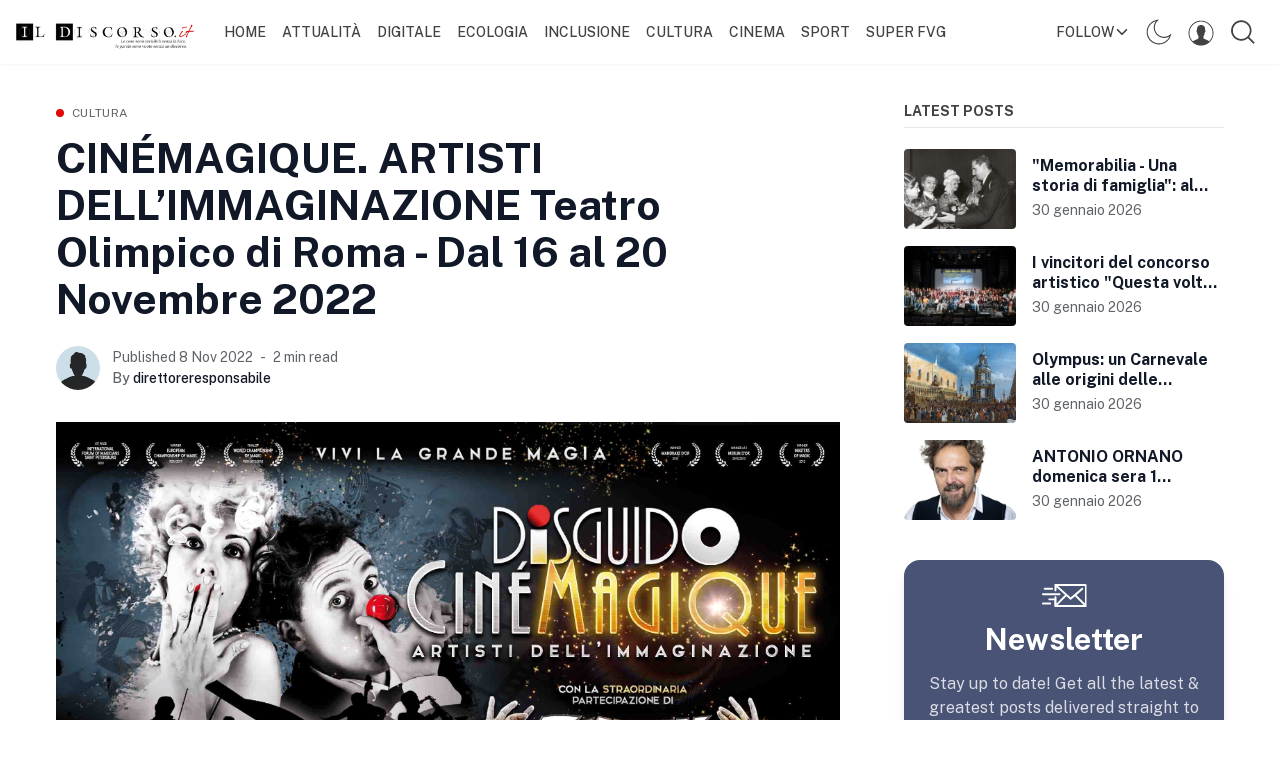

--- FILE ---
content_type: text/html; charset=utf-8
request_url: https://ildiscorso.it/cinemagique-artisti-dellimmaginazioneteatro-olimpico-di-roma-dal-16-al-20-novembre-2022/
body_size: 17479
content:
<!DOCTYPE html>
<!--
    Design by:
    ——————————
        GODO FREDO
        ✉ https://godofredo.ninja
        ✎ @GodoFredoNinja
        ✈ Lima - Perú
-->
<html lang="it">
<head>
    <meta charset="utf-8" />
    <meta http-equiv="X-UA-Compatible" content="IE=edge" />
    <title>CINÉMAGIQUE.  ARTISTI DELL’IMMAGINAZIONE
Teatro Olimpico di Roma - Dal 16 al 20 Novembre 2022</title>
    <meta name="HandheldFriendly" content="True" />
    <meta name="viewport" content="width=device-width, initial-scale=1">

    <script>
        if (localStorage.theme === 'dark' || (!('theme' in localStorage) && window.matchMedia('(prefers-color-scheme: dark)').matches)) {
            document.querySelector('html').classList.add('dark');
        } else {
            document.querySelector('html').classList.remove('dark');
        }
    </script>

    <link rel="preload" href="https://fonts.googleapis.com/css2?family=Public+Sans:wght@400;500;600;700&display=swap" as="style" onload="this.onload=null;this.rel='stylesheet'"/>
    <noscript><link rel="preconnect" href="https://fonts.gstatic.com"><link href="https://fonts.googleapis.com/css2?family=Public+Sans:wght@400;500;600;700&display=swap" rel="stylesheet"></noscript>

    <link rel="stylesheet" type="text/css" href="/assets/styles/main.css?v=5f4f5d3634"/>

    <style>
        :root {
            --logo-width: 11.25rem;
        }
    </style>

    <link rel="icon" href="https://ildiscorso.it/content/images/size/w256h256/2022/08/favicon.png" type="image/png">
    <link rel="canonical" href="https://ildiscorso.it/cinemagique-artisti-dellimmaginazioneteatro-olimpico-di-roma-dal-16-al-20-novembre-2022/">
    <meta name="referrer" content="no-referrer-when-downgrade">
    
    <meta property="og:site_name" content="ildiscorso.it">
    <meta property="og:type" content="article">
    <meta property="og:title" content="CINÉMAGIQUE.  ARTISTI DELL’IMMAGINAZIONE
Teatro Olimpico di Roma - Dal 16 al 20 Novembre 2022">
    <meta property="og:description" content="Arriva CinéMagique, l’unico grande spettacolo di Magia che racconta il grande Cinema, un’esperienza magica travolgente, uno show visuale ricco di emozioni e divertimento. Il Cinema nelle mani degli illusionisti.
I Disguido hanno aggiunto il loro tocco alla magia creando uno spettacolo originale dal ritmo incessante, surreale, divertente e">
    <meta property="og:url" content="https://ildiscorso.it/cinemagique-artisti-dellimmaginazioneteatro-olimpico-di-roma-dal-16-al-20-novembre-2022/">
    <meta property="og:image" content="https://ildiscorso.it/content/images/2022/11/DISGUIDO---CINEMAGIQUE.jpg">
    <meta property="article:published_time" content="2022-11-08T16:16:18.000Z">
    <meta property="article:modified_time" content="2022-11-08T16:16:18.000Z">
    <meta property="article:tag" content="Cultura">
    
    <meta property="article:publisher" content="https://www.facebook.com/ildiscorso/">
    <meta name="twitter:card" content="summary_large_image">
    <meta name="twitter:title" content="CINÉMAGIQUE.  ARTISTI DELL’IMMAGINAZIONE
Teatro Olimpico di Roma - Dal 16 al 20 Novembre 2022">
    <meta name="twitter:description" content="Arriva CinéMagique, l’unico grande spettacolo di Magia che racconta il grande Cinema, un’esperienza magica travolgente, uno show visuale ricco di emozioni e divertimento. Il Cinema nelle mani degli illusionisti.
I Disguido hanno aggiunto il loro tocco alla magia creando uno spettacolo originale dal ritmo incessante, surreale, divertente e">
    <meta name="twitter:url" content="https://ildiscorso.it/cinemagique-artisti-dellimmaginazioneteatro-olimpico-di-roma-dal-16-al-20-novembre-2022/">
    <meta name="twitter:image" content="https://ildiscorso.it/content/images/2022/11/DISGUIDO---CINEMAGIQUE.jpg">
    <meta name="twitter:label1" content="Written by">
    <meta name="twitter:data1" content="direttoreresponsabile">
    <meta name="twitter:label2" content="Filed under">
    <meta name="twitter:data2" content="Cultura">
    <meta name="twitter:site" content="@ghost">
    <meta property="og:image:width" content="1200">
    <meta property="og:image:height" content="714">
    
    <script type="application/ld+json">
{
    "@context": "https://schema.org",
    "@type": "Article",
    "publisher": {
        "@type": "Organization",
        "name": "ildiscorso.it",
        "url": "https://ildiscorso.it/",
        "logo": {
            "@type": "ImageObject",
            "url": "https://ildiscorso.it/content/images/2022/08/output-onlinepngtools.png"
        }
    },
    "author": {
        "@type": "Person",
        "name": "direttoreresponsabile",
        "url": "https://ildiscorso.it/author/direttoreresponsabile/",
        "sameAs": []
    },
    "headline": "CINÉMAGIQUE.  ARTISTI DELL’IMMAGINAZIONE\nTeatro Olimpico di Roma - Dal 16 al 20 Novembre 2022",
    "url": "https://ildiscorso.it/cinemagique-artisti-dellimmaginazioneteatro-olimpico-di-roma-dal-16-al-20-novembre-2022/",
    "datePublished": "2022-11-08T16:16:18.000Z",
    "dateModified": "2022-11-08T16:16:18.000Z",
    "image": {
        "@type": "ImageObject",
        "url": "https://ildiscorso.it/content/images/2022/11/DISGUIDO---CINEMAGIQUE.jpg",
        "width": 1200,
        "height": 714
    },
    "keywords": "Cultura",
    "description": "Arriva CinéMagique, l’unico grande spettacolo di Magia che racconta il grande Cinema, un’esperienza magica travolgente, uno show visuale ricco di emozioni e divertimento. Il Cinema nelle mani degli illusionisti.\nI Disguido hanno aggiunto il loro tocco alla magia creando uno spettacolo originale dal ritmo incessante, surreale, divertente e poetico, in cui si fondono magia, trasformismo, danza, mentalismo, grandi illusioni, musica e cabaret. Sul palco insieme ai Disguido, la Cinemagic Orchestra, u",
    "mainEntityOfPage": "https://ildiscorso.it/cinemagique-artisti-dellimmaginazioneteatro-olimpico-di-roma-dal-16-al-20-novembre-2022/"
}
    </script>

    <meta name="generator" content="Ghost 5.100">
    <link rel="alternate" type="application/rss+xml" title="ildiscorso.it" href="https://ildiscorso.it/rss/">
    <script defer src="https://cdn.jsdelivr.net/ghost/portal@~2.46/umd/portal.min.js" data-i18n="true" data-ghost="https://ildiscorso.it/" data-key="5793481b40c9136ec1f016812b" data-api="https://ildiscorso.it/ghost/api/content/" data-locale="it" crossorigin="anonymous"></script><style id="gh-members-styles">.gh-post-upgrade-cta-content,
.gh-post-upgrade-cta {
    display: flex;
    flex-direction: column;
    align-items: center;
    font-family: -apple-system, BlinkMacSystemFont, 'Segoe UI', Roboto, Oxygen, Ubuntu, Cantarell, 'Open Sans', 'Helvetica Neue', sans-serif;
    text-align: center;
    width: 100%;
    color: #ffffff;
    font-size: 16px;
}

.gh-post-upgrade-cta-content {
    border-radius: 8px;
    padding: 40px 4vw;
}

.gh-post-upgrade-cta h2 {
    color: #ffffff;
    font-size: 28px;
    letter-spacing: -0.2px;
    margin: 0;
    padding: 0;
}

.gh-post-upgrade-cta p {
    margin: 20px 0 0;
    padding: 0;
}

.gh-post-upgrade-cta small {
    font-size: 16px;
    letter-spacing: -0.2px;
}

.gh-post-upgrade-cta a {
    color: #ffffff;
    cursor: pointer;
    font-weight: 500;
    box-shadow: none;
    text-decoration: underline;
}

.gh-post-upgrade-cta a:hover {
    color: #ffffff;
    opacity: 0.8;
    box-shadow: none;
    text-decoration: underline;
}

.gh-post-upgrade-cta a.gh-btn {
    display: block;
    background: #ffffff;
    text-decoration: none;
    margin: 28px 0 0;
    padding: 8px 18px;
    border-radius: 4px;
    font-size: 16px;
    font-weight: 600;
}

.gh-post-upgrade-cta a.gh-btn:hover {
    opacity: 0.92;
}</style>
    <script defer src="https://cdn.jsdelivr.net/ghost/sodo-search@~1.5/umd/sodo-search.min.js" data-key="5793481b40c9136ec1f016812b" data-styles="https://cdn.jsdelivr.net/ghost/sodo-search@~1.5/umd/main.css" data-sodo-search="https://ildiscorso.it/" data-locale="it" crossorigin="anonymous"></script>
    
    <link href="https://ildiscorso.it/webmentions/receive/" rel="webmention">
    <script defer src="/public/cards.min.js?v=5f4f5d3634"></script>
    <link rel="stylesheet" type="text/css" href="/public/cards.min.css?v=5f4f5d3634">
    <script defer src="/public/member-attribution.min.js?v=5f4f5d3634"></script><style>:root {--ghost-accent-color: #e40707;}</style>
    <!-- Google tag (gtag.js) -->
<script async src="https://www.googletagmanager.com/gtag/js?id=G-HGW8RLPZJT"></script>
<script>
  window.dataLayer = window.dataLayer || [];
  function gtag(){dataLayer.push(arguments);}
  gtag('js', new Date());

  gtag('config', 'G-HGW8RLPZJT');
</script>
</head>
<body class="is-article">

    <div class="site-wrapper flex flex-col justify-start min-h-screen">
        <header class="header w-full flex items-center h-16 top-0 px-4 shadow-sm z-50 sticky">
    <div class="header-wrap relative flex items-center flex-auto justify-between">
        <a class="header-logo flex-none" href="https://ildiscorso.it">
                <img class="w-logo " src="/content/images/size/w300/2022/08/output-onlinepngtools.png" alt="ildiscorso.it"/>
                
        </a>

            <nav class="mainMenu px-5 items-center hidden flex-grow lg:flex">
                    <ul class="nav">
        <li class="nav-home"><a href="https://ildiscorso.it/">Home</a></li>
        <li class="nav-attualita"><a href="https://ildiscorso.it/tag/attualita/">Attualità</a></li>
        <li class="nav-digitale"><a href="https://ildiscorso.it/tag/digitale/">Digitale</a></li>
        <li class="nav-ecologia"><a href="https://ildiscorso.it/tag/ecologia/">Ecologia</a></li>
        <li class="nav-inclusione"><a href="https://ildiscorso.it/tag/inclusione/">Inclusione</a></li>
        <li class="nav-cultura"><a href="https://ildiscorso.it/tag/cultura/">Cultura</a></li>
        <li class="nav-cinema"><a href="https://ildiscorso.it/tag/cinema/">Cinema</a></li>
        <li class="nav-sport"><a href="https://ildiscorso.it/tag/sport/">Sport</a></li>
        <li class="nav-super-fvg"><a href="https://ildiscorso.it/tag/super-fvg/">Super Fvg</a></li>
    </ul>

            </nav>

        <ul class="header-left flex flex-none justify-end">
            <li class="dropdown is-right is-hoverable hidden relative lg:block">
                <span class="hla h-16 flex items-center text-sm">Follow <svg class="icon is-small is-stroke transform rotate-90" style="width:1rem;height:1rme"><use xlink:href="#icon-forward"></use></svg></span>

                <div class="dropdown-menu max-w-sm w-96">
                    <div class="dropdown-content p-6">
                        <aside class="js-social-media social-media header-social-media mb-5">
    <a title="Facebook ildiscorso/"
        href="https://www.facebook.com/ildiscorso/"
        class="button border-none"
        target="_blank"
        rel="noopener noreferrer">
        <svg class="icon"><use xlink:href="#icon-facebook"></use></svg>
    </a>

    <a title="Twitter @ghost"
        href="https://twitter.com/ghost"
        class="button border-none"
        target="_blank"
        rel="noopener noreferrer">
        <svg class="icon"><use xlink:href="#icon-twitter"></use></svg>
    </a>





</aside>
                        <div class="mb-2">
                            <h5 class="text-white text-2xl font-bold mb-2">Subscribe to ildiscorso.it</h5>
                            <div class="text-base mb-2 text-white text-opacity-60">Get the latest posts delivered right to your inbox</div>

                            <form class="members-dropdown" data-members-form="subscribe">
                                <div class="flex">
                                    <input
                                        class="subscribe-email text-base flex-grow rounded-none text-white border-transparent"
                                        style="background:#252525"
                                        data-members-email
                                        placeholder="youremail@example.com"
                                        aria-label="Your email address"
                                        aria-describedby="header-subscribe-btn"
                                        autocomplete="off"
                                        required
                                    />
                                    <button id="header-subscribe-btn" class="button is-primary flex-none rounded-none" type="submit">
                                        <span class="button-text">Subscribe</span>
                                        <span class="hidden"><svg class="icon hidden" xmlns="http://www.w3.org/2000/svg" viewBox="0 0 40 40"><path opacity=".3" fill="currentColor" d="M20.201 5.169c-8.254 0-14.946 6.692-14.946 14.946 0 8.255 6.692 14.946 14.946 14.946s14.946-6.691 14.946-14.946c-.001-8.254-6.692-14.946-14.946-14.946zm0 26.58c-6.425 0-11.634-5.208-11.634-11.634 0-6.425 5.209-11.634 11.634-11.634 6.425 0 11.633 5.209 11.633 11.634 0 6.426-5.208 11.634-11.633 11.634z"/><path fill="currentColor" d="M26.013 10.047l1.654-2.866a14.855 14.855 0 00-7.466-2.012v3.312c2.119 0 4.1.576 5.812 1.566z"><animateTransform attributeType="xml" attributeName="transform" type="rotate" from="0 20 20" to="360 20 20" dur="0.5s" repeatCount="indefinite"/></path></svg></span>
                                    </button>
                                </div>
                                <div class="message-success mt-5 p-2 rounded text-white bg-success hidden"><strong>Great!</strong> Check your inbox and click the link to confirm your subscription</div>
                                <div class="message-error mt-5 p-2 rounded text-white bg-red-400 hidden">Please enter a valid email address!</div>
                            </form>
                        </div>
                    </div>
                </div>
            </li>

            <li class="js-dark-mode h-16 hla hidden lg:flex items-center cursor-pointer px-2">
                <svg class="icon is-large icon--moon"><use xlink:href="#icon-moon"></use></svg>
                <svg class="icon is-large icon--sunny hidden"><use xlink:href="#icon-sunny"></use></svg>
            </li>


            <li class="header-dropdown-menu dropdown is-right is-hoverable h-16 hidden lg:flex items-center cursor-pointer">
                <span class="hla"><svg class="icon is-large"><use xlink:href="#icon-user"></use></svg></span>

                <div class="dropdown-menu is-right whitespace-normal">
                    <div class="dropdown-content p-5 text-white">
                            <a href="/signin/" data-portal="signin" class="flex items-center justify-between py-2 hover:opacity-80">
                                <span>Log in</span>
                                <svg class="icon is-stroke is-small"><use xlink:href="#icon-next"></use></svg>
                            </a>
                            <a href="/signup/" data-portal="signup" class="flex items-center justify-between py-2 hover:opacity-80">
                                <span>Sign up</span>
                                <svg class="icon is-stroke is-small"><use xlink:href="#icon-next"></use></svg>
                            </a>

                    </div>
                </div>
            </li>

            <li class="js-toggle-search hla h-16 cursor-pointer flex items-center px-2"><svg class="icon is-large"><use xlink:href="#icon-search"></use></svg></li>
            <li class="js-menu-open hla h-16 cursor-pointer flex items-center lg:hidden">
                <svg class="icon is-large"><use xlink:href="#icon-menu"></use></svg>
            </li>
        </ul>
    </div>
</header>
        <main class="site-main">


<div class="container mx-auto flex flex-col lg:flex-row my-10">
        <article class="post min-w-0 flex-auto">
                <header class="post-header mb-6">
    <div class="text-xs mb-3 flex items-center">
    <span class="w-2 h-2 rounded-full bg-primary inline-block mr-2" ></span>
    <a href="https://ildiscorso.it/tag/cultura/" class="uppercase tracking-wide relative z-3 text-gray-500">Cultura</a>
</div>

    <h1 class="post-title text-4xl md:text-42 text text-title">CINÉMAGIQUE.  ARTISTI DELL’IMMAGINAZIONE
Teatro Olimpico di Roma - Dal 16 al 20 Novembre 2022</h1>
    
</header>
                <div class="hh flex items-center relative z-4 flex-auto overflow-hidden">
    <ul class="hh-author flex flex-wrap flex-none mr-3">
        <li class="hh-author-item realtive">
            <a href="/author/direttoreresponsabile/" title="Go to the profile of direttoreresponsabile" class="relative">
                <img
                    class="object-cover rounded-full avatar is-44x44"
                    src="/assets/images/avatar.png?v=5f4f5d3634"
                    alt="Go to the profile of  direttoreresponsabile"
                    width="36"
                    height="36"
                />
            </a>
        </li>
    </ul>

    <div class="hh-right flex-auto overflow-hidden text-sm">
        <div class="noWrapWithEllipsis text-gray-500">
            <time class="datetime capitalize" datetime="2022-11-08">Published 8 nov 2022</time>
            <span class="mx-1 bull"></span>
            <span class="readingTime cursor-default" title="2 min read">2 min read</span>
        </div>

        <div class="hh-author-name noWrapWithEllipsis font-medium text-gray-900">
            <span class="text-gray-500">By </span>
            <a href="/author/direttoreresponsabile/">direttoreresponsabile</a>
        </div>
    </div>
</div>


                <figure class="post-image mt-8 mx-auto max-w-screen-xl">
        <img class="post-img w-full max-auto"
            srcset="/content/images/size/w300/2022/11/DISGUIDO---CINEMAGIQUE.jpg 300w,
                    /content/images/size/w600/2022/11/DISGUIDO---CINEMAGIQUE.jpg 600w,
                    /content/images/size/w1000/2022/11/DISGUIDO---CINEMAGIQUE.jpg 1000w,
                    /content/images/size/w2000/2022/11/DISGUIDO---CINEMAGIQUE.jpg 2000w"
            sizes="(max-width: 400px) 300px,(max-width: 730px) 600px, (max-width: 1600px) 100vw"
            src="/content/images/size/w2000/2022/11/DISGUIDO---CINEMAGIQUE.jpg"
            alt="CINÉMAGIQUE.  ARTISTI DELL’IMMAGINAZIONE
Teatro Olimpico di Roma - Dal 16 al 20 Novembre 2022"
        />
        
    </figure>

            <div class="post-body-wrap relative lg:flex">
    <div id="post-body" class="post-body min-w-0 js-post-content font-sans text-lg">
        <p>Arriva CinéMagique, l’unico grande spettacolo di Magia che racconta il grande Cinema, un’esperienza magica travolgente, uno show visuale ricco di emozioni e divertimento. Il Cinema nelle mani degli illusionisti. <br>I Disguido hanno aggiunto il loro tocco alla magia creando uno spettacolo originale dal ritmo incessante, surreale, divertente e poetico, in cui si fondono magia, trasformismo, danza, mentalismo, grandi illusioni, musica e cabaret. Sul palco insieme ai Disguido, la Cinemagic Orchestra, un ensemble musicale che esegue la colonna sonora dello spettacolo, le folli incursioni di Yari Croce, il soprano Rosaria Angotti e la straordinaria partecipazione del grande SILVAN, il Mago dei Maghi che si esibirà con la sua arte manipolatoria e molto altro ancora. </p><figure class="kg-card kg-image-card"><img src="https://ildiscorso.it/content/images/2022/11/235F49A9-24F5-4F3F-BAE0-CC8CCAA61C4E.jpeg" class="kg-image" alt loading="lazy" width="1766" height="1179" srcset="https://ildiscorso.it/content/images/size/w600/2022/11/235F49A9-24F5-4F3F-BAE0-CC8CCAA61C4E.jpeg 600w, https://ildiscorso.it/content/images/size/w1000/2022/11/235F49A9-24F5-4F3F-BAE0-CC8CCAA61C4E.jpeg 1000w, https://ildiscorso.it/content/images/size/w1600/2022/11/235F49A9-24F5-4F3F-BAE0-CC8CCAA61C4E.jpeg 1600w, https://ildiscorso.it/content/images/2022/11/235F49A9-24F5-4F3F-BAE0-CC8CCAA61C4E.jpeg 1766w" sizes="(min-width: 720px) 720px"></figure><p>Incanto, divertimento e meraviglia per tutta la famiglia. Un susseguirsi di quadri che si rifanno al meraviglioso universo cinematografico, personaggi e citazioni raccontano l’evoluzione dell’uomo e dell’eterno bambino che è in lui. A fare da collante tra un capitolo e l’altro è il puntino sulla "i", una pallina rossa come il naso di  un clown.  100 minuti di Magia, fantasticherie e acrobazie in cui gli eccentrici protagonisti sembrano moltiplicarsi sulla scena come i riflessi di una lanterna magica. <br>Palle volanti, palloncini giganti, donne tagliate, levitazioni, miracoli, metamorfosi, sparizioni e musica dal vivo per dare libero sfogo al sogno e all’immaginazione attraverso la comicità e la poesia dei Disguido. </p><figure class="kg-card kg-image-card"><img src="https://ildiscorso.it/content/images/2022/11/0D22F23F-64D3-43D2-9A43-257F227A1FC3.jpeg" class="kg-image" alt loading="lazy" width="2000" height="1334" srcset="https://ildiscorso.it/content/images/size/w600/2022/11/0D22F23F-64D3-43D2-9A43-257F227A1FC3.jpeg 600w, https://ildiscorso.it/content/images/size/w1000/2022/11/0D22F23F-64D3-43D2-9A43-257F227A1FC3.jpeg 1000w, https://ildiscorso.it/content/images/size/w1600/2022/11/0D22F23F-64D3-43D2-9A43-257F227A1FC3.jpeg 1600w, https://ildiscorso.it/content/images/size/w2400/2022/11/0D22F23F-64D3-43D2-9A43-257F227A1FC3.jpeg 2400w" sizes="(min-width: 720px) 720px"></figure><p><br>Fatevi trasportare dalla fantasia di CinéMagique, uno spettacolo unico nel suo genere, estremamente dinamico e visuale, dove nulla è come sembra e tutto è realmente possibile, proprio come al cinema! <br>I Disguido sono campioni europei di Comedy Magic, premiati a livello mondiale e vincitori del Mandrake d’Or, l’Oscar della Magia. Ospiti di svariati programmi televisivi fra cui Fool Us, il noto show di Las Vegas. Milioni di spettatori hanno applaudito le loro incredibili performance durante i loro tour in 48 diversi paesi del mondo</p>

        <div class="post-tags my-8 buttons justify-center lg:justify-start">
            <a href="/tag/cultura/" title="Cultura" class="button is-black is-outlined is-small uppercase">Cultura</a>
        </div>

    </div>

    <aside class="post-share lg:w-20 flex-none py-9 lg:order-first">
    <div class="js-share post-share-inner pt-9 sticky top-16 text-center">
        <span class="uppercase text-xs tracking-wider mb-3 inline-block lg:hidden">Share this article:</span>
        <div class="buttons items-start justify-center lg:flex-col lg:justify-start">
            <a href="https://www.facebook.com/sharer/sharer.php?u=https://ildiscorso.it/cinemagique-artisti-dellimmaginazioneteatro-olimpico-di-roma-dal-16-al-20-novembre-2022/"
                target="_blank"
                rel="noopener noreferrer"
                aria-label="Share on Facebook"
                class="button is-circle text-xs is-black opacity-20 hover:opacity-40">
                <svg class="icon"><use xlink:href="#icon-facebook"></use></svg>
            </a>
            <a href="https://twitter.com/share?text=CIN%C3%89MAGIQUE.%20%20ARTISTI%20DELL%E2%80%99IMMAGINAZIONE%0ATeatro%20Olimpico%20di%20Roma%20-%20Dal%2016%20al%2020%20Novembre%202022&amp;url=https://ildiscorso.it/cinemagique-artisti-dellimmaginazioneteatro-olimpico-di-roma-dal-16-al-20-novembre-2022/"
                target="_blank"
                rel="noopener noreferrer"
                aria-label="Share on Twitter"
                class="button is-circle text-xs is-black opacity-20 hover:opacity-40">
                <svg class="icon"><use xlink:href="#icon-twitter"></use></svg>
            </a>
            <a href="https://www.reddit.com/submit?url=https://ildiscorso.it/cinemagique-artisti-dellimmaginazioneteatro-olimpico-di-roma-dal-16-al-20-novembre-2022/&amp;title=CIN%C3%89MAGIQUE.%20%20ARTISTI%20DELL%E2%80%99IMMAGINAZIONE%0ATeatro%20Olimpico%20di%20Roma%20-%20Dal%2016%20al%2020%20Novembre%202022"
                target="_blank"
                rel="noopener noreferrer"
                aria-label="Share on Reddit"
                class="button is-circle text-xs is-black opacity-20 hover:opacity-40">
                <svg class="icon"><use xlink:href="#icon-reddit"></use></svg>
            </a>
            <a href="https://www.linkedin.com/shareArticle?mini=true&url=https://ildiscorso.it/cinemagique-artisti-dellimmaginazioneteatro-olimpico-di-roma-dal-16-al-20-novembre-2022/&amp;title=CIN%C3%89MAGIQUE.%20%20ARTISTI%20DELL%E2%80%99IMMAGINAZIONE%0ATeatro%20Olimpico%20di%20Roma%20-%20Dal%2016%20al%2020%20Novembre%202022"
                target="_blank"
                rel="noopener noreferrer"
                aria-label="Share on Linkedin"
                class="button is-circle text-xs is-black opacity-20 hover:opacity-40">
                <svg class="icon"><use xlink:href="#icon-linkedin"></use></svg>
            </a>
            <a href="https://pinterest.com/pin/create/button/?url=https%3A%2F%2Fildiscorso.it%2Fcinemagique-artisti-dellimmaginazioneteatro-olimpico-di-roma-dal-16-al-20-novembre-2022%2F"
                target="_blank"
                rel="noopener noreferrer"
                aria-label="Share on Pinterest"
                class="button is-circle text-xs is-black opacity-20 hover:opacity-40">
                <svg class="icon"><use xlink:href="#icon-pinterest"></use></svg>
            </a>
            <a href="whatsapp://send?text=https://ildiscorso.it/cinemagique-artisti-dellimmaginazioneteatro-olimpico-di-roma-dal-16-al-20-novembre-2022/"
                target="_blank"
                rel="noopener noreferrer"
                aria-label="Share on WhatSapp"
                class="lg:hidden button is-circle text-xs is-black opacity-20 hover:opacity-40">
                <svg class="icon"><use xlink:href="#icon-whatsapp"></use></svg>
            </a>
        </div>
    </div>
</aside>
</div>

<div class="post-footer mt-8">
    <div class="post-authors my-10">
    <div class="flex flex-col md:flex-row items-center p-7 rounded bg-gray-90 ">
        <a href="/author/direttoreresponsabile/"  class="flex-none h-24 w-24 overflow-hidden relative rounded-full shadow-lg">
            <img class="image-inset absolute blur-up lazyload"
            src="[data-uri]"
            data-src="/assets/images/avatar.png?v=5f4f5d3634"
            alt="direttoreresponsabile"/>
        </a>

        <div class="mt-4 text-center md:ml-5 md:mt-0 md:text-left">
            <h2 class="text-xl text-title"><a class="hover:text-primary" href="/author/direttoreresponsabile/">direttoreresponsabile</a></h2>
            
            <div class="mt-2 text-title">


            </div>
        </div>
    </div>
</div>
    <div class="flex prev-next mb-8">
    <div class="w-1/2 pr-4">
        <a href="/a-sala-ichos-collettivo-baladam-b-sidepresenta-washing-out-12-e-13-novembre/" class="prev-next-link flex items-center">
            <img class="hidden h-16 w-16 flex-none object-cover rounded-full blur-up lazyload mr-4 md:block"
                src="[data-uri]"
                data-src="/content/images/size/w300/2022/11/Washing-out.jpeg"
                height="64"
                width="64"
                alt="A Sala Ichòs Collettivo Baladam B-side presenta “Washing out”
12 e 13 novembre">

            <div class="prev-next-span">
                <span class="block text-sm mb-1 text-gray-500">Prev article</span>
                <h3 class="prev-next-title text-title text-base hover:text-primary leading-tight lineClamp-2 md:text-lg">A Sala Ichòs Collettivo Baladam B-side presenta “Washing out”
12 e 13 novembre</h3>
            </div>
        </a>
    </div>

    <div class="w-1/2 pl-4">
        <a href="/sabato-12-e-domenica-13-nov-go-circus-25-il-circo-contemporaneo-arriva-a-gorizia/" class="prev-next-right flex items-center justify-end">
            <div class="text-right">
                <span class="block text-sm mb-1 text-gray-500">Next article</span>
                <h3 class="prev-next-title text-title text-base hover:text-primary leading-tight lineClamp-2 flex-grow md:text-lg">Sabato 12 e domenica 13 nov.  GO!Circus!25: il circo contemporaneo arriva a Gorizia!</h3>
            </div>

            <img class="hidden h-16 w-16 flex-none object-cover rounded-full blur-up lazyload ml-4 md:block"
                src="[data-uri]"
                data-src="/content/images/size/w300/2022/11/C44B87CB-D2C2-494B-8B59-9A12D41CC34A.jpeg"
                height="64"
                width="64"
                alt="Sabato 12 e domenica 13 nov.  GO!Circus!25: il circo contemporaneo arriva a Gorizia!">
        </a>
    </div>
</div>
    </div>        </article>

        <aside class="sidebar flex-none flex-grow-0 relative pt-14 pb-8 lg:w-80 lg:pt-0 lg:ml-16">
            <div class="mb-10">
    <h3 class="uppercase mb-5 border-b pb-2 font-bold text-sm">Latest Posts</h3>

    <div class="sidebar-post mb-4">
        <a href="https://ildiscorso.it/memorabilia-una-storia-di-famiglia-al-cinema-visionario-di-udine-il-docufilm-di-morassutti-sul-capitalismo-etico-per-celebrare-i-10-anni-dellassociazione-brainery-nel-segno-dellinclusio/" class="flex items-center">
            <figure class="h-20 w-28 relative mr-4 flex-none bg-gray-100 rounded overflow-hidden img-hover">
                <img class="image-inset absolute img-hover-here blur-up lazyload"
                    src="[data-uri]"
                    data-src="/content/images/size/w300/2026/01/Immagine1.jpg"
                    width="112"
                    height="80"
                    alt="&quot;Memorabilia - Una storia di famiglia&quot;: al Cinema Visionario di Udine il docufilm di Morassutti sul capitalismo etico per celebrare i 10 anni dell&#x27;Associazione Brainery nel segno dell&#x27;inclusione tra comunità e lavoro."
                />
            </figure>

            <div class="py-2">
                <h3 class="text-base text-title lineClamp-2 leading-tight hover:text-primary">&quot;Memorabilia - Una storia di famiglia&quot;: al Cinema Visionario di Udine il docufilm di Morassutti sul capitalismo etico per celebrare i 10 anni dell&#x27;Associazione Brainery nel segno dell&#x27;inclusione tra comunità e lavoro.</h3>
                <div class="text-sm text-gray-500 mt-1"><time class="datetime" datetime=" 2026-01-30 ">30 gennaio 2026</time></div>
            </div>
        </a>
    </div>
    <div class="sidebar-post mb-4">
        <a href="https://ildiscorso.it/i-vincitori-del-concorso-artistico-questa-volta-metti-in-scena-homo-faber/" class="flex items-center">
            <figure class="h-20 w-28 relative mr-4 flex-none bg-gray-100 rounded overflow-hidden img-hover">
                <img class="image-inset absolute img-hover-here blur-up lazyload"
                    src="[data-uri]"
                    data-src="/content/images/size/w300/2026/01/655E420F-1E23-4C6B-955D-263852887E9A.jpeg"
                    width="112"
                    height="80"
                    alt="I vincitori del concorso artistico &quot;Questa volta metti in scena...Homo Faber&quot;"
                />
            </figure>

            <div class="py-2">
                <h3 class="text-base text-title lineClamp-2 leading-tight hover:text-primary">I vincitori del concorso artistico &quot;Questa volta metti in scena...Homo Faber&quot;</h3>
                <div class="text-sm text-gray-500 mt-1"><time class="datetime" datetime=" 2026-01-30 ">30 gennaio 2026</time></div>
            </div>
        </a>
    </div>
    <div class="sidebar-post mb-4">
        <a href="https://ildiscorso.it/olympus-alle-origini-del-gioco-un-carnevale-alle-origini-delle-olimpiadi-2/" class="flex items-center">
            <figure class="h-20 w-28 relative mr-4 flex-none bg-gray-100 rounded overflow-hidden img-hover">
                <img class="image-inset absolute img-hover-here blur-up lazyload"
                    src="[data-uri]"
                    data-src="/content/images/size/w300/2026/01/Screenshot-2026-01-30-182119.png"
                    width="112"
                    height="80"
                    alt="Olympus: un Carnevale alle origini delle Olimpiadi"
                />
            </figure>

            <div class="py-2">
                <h3 class="text-base text-title lineClamp-2 leading-tight hover:text-primary">Olympus: un Carnevale alle origini delle Olimpiadi</h3>
                <div class="text-sm text-gray-500 mt-1"><time class="datetime" datetime=" 2026-01-30 ">30 gennaio 2026</time></div>
            </div>
        </a>
    </div>
    <div class="sidebar-post ">
        <a href="https://ildiscorso.it/antonio-ornano-domenica-sera-1-febbraio-in-scena-al-teatro-nuovo-giovanni-da-udine-con-il-nuovo-spettacolo-in-grato/" class="flex items-center">
            <figure class="h-20 w-28 relative mr-4 flex-none bg-gray-100 rounded overflow-hidden img-hover">
                <img class="image-inset absolute img-hover-here blur-up lazyload"
                    src="[data-uri]"
                    data-src="/content/images/size/w300/2026/01/Foto-ANTONIO-ORNANO_-In--Grato.jpg"
                    width="112"
                    height="80"
                    alt="ANTONIO ORNANO domenica sera 1 febbraio in scena al Teatro Nuovo Giovanni da Udine con il nuovo spettacolo (IN)GRATO"
                />
            </figure>

            <div class="py-2">
                <h3 class="text-base text-title lineClamp-2 leading-tight hover:text-primary">ANTONIO ORNANO domenica sera 1 febbraio in scena al Teatro Nuovo Giovanni da Udine con il nuovo spettacolo (IN)GRATO</h3>
                <div class="text-sm text-gray-500 mt-1"><time class="datetime" datetime=" 2026-01-30 ">30 gennaio 2026</time></div>
            </div>
        </a>
    </div>
</div>

    <div class="sidebar-subscribe mb-8 text-center shadow-lg p-6 bg-primary rounded-2xl" style="background-color:#485375">
    <svg xmlns="http://www.w3.org/2000/svg" width="45" viewBox="0 0 48 24.33" class="fill-current mb-4 mx-auto text-white"><path data-name="Trazado 79132" d="M47.16 24.31h.2l.06-.06V24.13a.17.17 0 0 1 0-.05v-.05a.17.17 0 0 1 0-.05.11.11 0 0 1 0-.05V1a1 1 0 0 0-1-1H13.27V6.7a1 1 0 0 0 2.08 0V3.35l9.25 8.2-.14.11-9.11 9.12v-6.84a1 1 0 0 0-2.08 0v1.27H7.76a1 1 0 0 0 0 2.08h5.38v6a1 1 0 0 0 1 1h32.97Zm-1.24-3.53-9.12-9.11 6.86-5.82a1 1 0 1 0-1.35-1.58l-11.73 9.91-13.67-12.1h29v18.7ZM25.8 13.13a1.08 1.08 0 0 0 .18-.24l3.9 3.45a1 1 0 0 0 1.36 0l4-3.37a.44.44 0 0 0 .12.15l9.12 9.12h-27.8Z"/><path data-name="Trazado 79133" d="M1 11.86h17.62a1 1 0 0 0 0-2.09H1a1 1 0 0 0 0 2.09Z"/><path data-name="Trazado 79134" d="M2.86 6.12h7.9a1 1 0 0 0 0-2.08h-7.9a1 1 0 0 0 0 2.08Z"/><path data-name="Trazado 79135" d="M8.68 19.61H1a1 1 0 0 0 0 2.08h7.68a1 1 0 1 0 0-2.08Z"/></svg>
    <h2 class="text-3xl text-white mb-4 font-bold">Newsletter</h2>
    <div class="text-base mb-5 text-white opacity-80">Stay up to date! Get all the latest &amp; greatest posts delivered straight to your inbox</div>

    <form class="js-" data-members-form="subscribe">
        <div class="form-group">
            <input
                class="subscribe-email text-base block mb-4 border-none not-dark"
                data-members-email
                placeholder="youremail@example.com"
                aria-label="Your email address"
                aria-describedby="sidebar-subscribe-btn"
                autocomplete="off"
                required
            />
            <button id="sidebar-subscribe-btn" class="button bg-white text-primary w-full border-none font-medium" type="submit"  style="color:#485375">
                <span>Subscribe</span>
            </button>
        </div>
        <div class="message-success hidden"><strong>Great!</strong> Check your inbox and click the link to confirm your subscription</div>
        <div class="message-error hidden">Please enter a valid email address!</div>
    </form>
</div>

    <div class="sticky top-24"><div class="mt-12 mb-8">
    <h3 class="uppercase mb-5 border-b pb-2 font-bold text-sm">Tag Cloud</h3>
    <div class="buttons">
        <a href="/tag/attualita/" class="button is-primary text-sm capitalize" >
            <span>Attualità</span>
            <span class="ml-2 text-white text-opacity-80">(2628)</span>
        </a>
        <a href="/tag/cultura/" class="button is-primary text-sm capitalize" >
            <span>Cultura</span>
            <span class="ml-2 text-white text-opacity-80">(1957)</span>
        </a>
        <a href="/tag/musica/" class="button is-primary text-sm capitalize" >
            <span>Musica</span>
            <span class="ml-2 text-white text-opacity-80">(1431)</span>
        </a>
        <a href="/tag/spettacolo/" class="button is-primary text-sm capitalize" >
            <span>Spettacolo</span>
            <span class="ml-2 text-white text-opacity-80">(1103)</span>
        </a>
        <a href="/tag/udine-e-provincia/" class="button is-primary text-sm capitalize" >
            <span>Udine e provincia</span>
            <span class="ml-2 text-white text-opacity-80">(668)</span>
        </a>
        <a href="/tag/sport/" class="button is-primary text-sm capitalize" >
            <span>Sport</span>
            <span class="ml-2 text-white text-opacity-80">(553)</span>
        </a>
        <a href="/tag/teatro/" class="button is-primary text-sm capitalize" >
            <span>Teatro</span>
            <span class="ml-2 text-white text-opacity-80">(487)</span>
        </a>
        <a href="/tag/trieste-e-provincia/" class="button is-primary text-sm capitalize" >
            <span>Trieste e provincia</span>
            <span class="ml-2 text-white text-opacity-80">(454)</span>
        </a>
        <a href="/tag/gorizia-e-provincia/" class="button is-primary text-sm capitalize" >
            <span>Gorizia e provincia</span>
            <span class="ml-2 text-white text-opacity-80">(444)</span>
        </a>
        <a href="/tag/super-fvg/" class="button is-primary text-sm capitalize" style="background:#ffdf00">
            <span>Super FVG</span>
            <span class="ml-2 text-white text-opacity-80">(279)</span>
        </a>
        <a href="/tag/cinema/" class="button is-primary text-sm capitalize" >
            <span>Cinema</span>
            <span class="ml-2 text-white text-opacity-80">(252)</span>
        </a>
        <a href="/tag/pordenone-e-provincia/" class="button is-primary text-sm capitalize" >
            <span>Pordenone e provincia</span>
            <span class="ml-2 text-white text-opacity-80">(170)</span>
        </a>
    </div>
</div>
</div>
</aside></div>


<section class="post-related bg-gray-150 py-10">
    <div class="container mx-auto">
        <h2 class="post-related-title text-title text-26 mb-8">Related Articles</h2>

        <div class="grid gap-8 md:grid-cols-2 lg:grid-cols-4">
            <article class="post-box relative overflow-hidden ">
    <figure class="post-box-image relative mb-4 overflow-hidden h-40 bg-gray-150 rounded">
        <a href="/olympus-alle-origini-del-gioco-un-carnevale-alle-origini-delle-olimpiadi-2/" class="img-hover">
            <img class="image-inset absolute img-hover-here blur-up lazyload"
                src="[data-uri]"
                data-srcset="/content/images/size/w100/2026/01/Screenshot-2026-01-30-182119.png 100w,/content/images/size/w300/2026/01/Screenshot-2026-01-30-182119.png 300w,/content/images/size/w600/2026/01/Screenshot-2026-01-30-182119.png 600w"
                data-sizes="auto"
                width="350"
                height="160"
                alt="Olympus: un Carnevale alle origini delle Olimpiadi"/>
        </a>
    </figure>

    <div class="post-box-body">
        <div class="text-xs mb-3 flex items-center">
    <span class="w-2 h-2 rounded-full bg-primary inline-block mr-2" ></span>
    <a href="https://ildiscorso.it/tag/cultura/" class="uppercase tracking-wide relative z-3 text-gray-500">Cultura</a>
</div>

        <h2 class="post-box-title text-title hover:text-primary mb-3 leading-tight text-xl">
            <a href="/olympus-alle-origini-del-gioco-un-carnevale-alle-origini-delle-olimpiadi-2/" class="block">Olympus: un Carnevale alle origini delle Olimpiadi</a>
        </h2>

        

        <div class="text-sm text-gray-500"><time class="datetime" datetime=" 2026-01-30 ">30 gennaio 2026</time></div>
    </div>
</article>            <article class="post-box relative overflow-hidden ">
    <figure class="post-box-image relative mb-4 overflow-hidden h-40 bg-gray-150 rounded">
        <a href="/dal-3-al-5-febbraio-2026-la-stagione-di-prosa-prosegue-con-riccardo-iii-secondo-antonio-latella-il-capolavoro-di-shakespeare-con-vinicio-marchioni-in-scena-al-teatro-nuovo-giovanni-da-u/" class="img-hover">
            <img class="image-inset absolute img-hover-here blur-up lazyload"
                src="[data-uri]"
                data-srcset="/content/images/size/w100/2026/01/CAB15F68-21A2-460F-B3AA-FB77A687A37A.jpeg 100w,/content/images/size/w300/2026/01/CAB15F68-21A2-460F-B3AA-FB77A687A37A.jpeg 300w,/content/images/size/w600/2026/01/CAB15F68-21A2-460F-B3AA-FB77A687A37A.jpeg 600w"
                data-sizes="auto"
                width="350"
                height="160"
                alt="Dal 3 al 5 febbraio 2026 la Stagione di Prosa prosegue con   Riccardo III secondo Antonio Latella: il capolavoro di Shakespeare con Vinicio Marchioni in scena al Teatro Nuovo Giovanni da Udine"/>
        </a>
    </figure>

    <div class="post-box-body">
        <div class="text-xs mb-3 flex items-center">
    <span class="w-2 h-2 rounded-full bg-primary inline-block mr-2" ></span>
    <a href="https://ildiscorso.it/tag/udine-e-provincia/" class="uppercase tracking-wide relative z-3 text-gray-500">Udine e provincia</a>
</div>

        <h2 class="post-box-title text-title hover:text-primary mb-3 leading-tight text-xl">
            <a href="/dal-3-al-5-febbraio-2026-la-stagione-di-prosa-prosegue-con-riccardo-iii-secondo-antonio-latella-il-capolavoro-di-shakespeare-con-vinicio-marchioni-in-scena-al-teatro-nuovo-giovanni-da-u/" class="block">Dal 3 al 5 febbraio 2026 la Stagione di Prosa prosegue con   Riccardo III secondo Antonio Latella: il capolavoro di Shakespeare con Vinicio Marchioni in scena al Teatro Nuovo Giovanni da Udine</a>
        </h2>

        

        <div class="text-sm text-gray-500"><time class="datetime" datetime=" 2026-01-30 ">30 gennaio 2026</time></div>
    </div>
</article>            <article class="post-box relative overflow-hidden ">
    <figure class="post-box-image relative mb-4 overflow-hidden h-40 bg-gray-150 rounded">
        <a href="/lebrezza-di-noe-il-gruppo-angolare-di-palazzo-ducale/" class="img-hover">
            <img class="image-inset absolute img-hover-here blur-up lazyload"
                src="[data-uri]"
                data-srcset="/content/images/size/w100/2026/01/Screenshot-2025-12-08-180849.png 100w,/content/images/size/w300/2026/01/Screenshot-2025-12-08-180849.png 300w,/content/images/size/w600/2026/01/Screenshot-2025-12-08-180849.png 600w"
                data-sizes="auto"
                width="350"
                height="160"
                alt="L&#x27;Ebrezza di Noè: il gruppo angolare di Palazzo Ducale"/>
        </a>
    </figure>

    <div class="post-box-body">
        <div class="text-xs mb-3 flex items-center">
    <span class="w-2 h-2 rounded-full bg-primary inline-block mr-2" ></span>
    <a href="https://ildiscorso.it/tag/cultura/" class="uppercase tracking-wide relative z-3 text-gray-500">Cultura</a>
</div>

        <h2 class="post-box-title text-title hover:text-primary mb-3 leading-tight text-xl">
            <a href="/lebrezza-di-noe-il-gruppo-angolare-di-palazzo-ducale/" class="block">L&#x27;Ebrezza di Noè: il gruppo angolare di Palazzo Ducale</a>
        </h2>

        

        <div class="text-sm text-gray-500"><time class="datetime" datetime=" 2026-01-29 ">29 gennaio 2026</time></div>
    </div>
</article>            <article class="post-box relative overflow-hidden ">
    <figure class="post-box-image relative mb-4 overflow-hidden h-40 bg-gray-150 rounded">
        <a href="/guido-miano-editore-novita-editoriale-e-uscito-il-libro-nel-respiro-del-tempo-di-christian-testa/" class="img-hover">
            <img class="image-inset absolute img-hover-here blur-up lazyload"
                src="[data-uri]"
                data-srcset="/content/images/size/w100/2026/01/77D502D6-9769-421E-83D4-F3207E929612.jpeg 100w,/content/images/size/w300/2026/01/77D502D6-9769-421E-83D4-F3207E929612.jpeg 300w,/content/images/size/w600/2026/01/77D502D6-9769-421E-83D4-F3207E929612.jpeg 600w"
                data-sizes="auto"
                width="350"
                height="160"
                alt="GUIDO MIANO EDITORE NOVITÀ EDITORIALE   È uscito il libro: NEL RESPIRO DEL TEMPO di CHRISTIAN TESTA"/>
        </a>
    </figure>

    <div class="post-box-body">
        <div class="text-xs mb-3 flex items-center">
    <span class="w-2 h-2 rounded-full bg-primary inline-block mr-2" ></span>
    <a href="https://ildiscorso.it/tag/cultura/" class="uppercase tracking-wide relative z-3 text-gray-500">Cultura</a>
</div>

        <h2 class="post-box-title text-title hover:text-primary mb-3 leading-tight text-xl">
            <a href="/guido-miano-editore-novita-editoriale-e-uscito-il-libro-nel-respiro-del-tempo-di-christian-testa/" class="block">GUIDO MIANO EDITORE NOVITÀ EDITORIALE   È uscito il libro: NEL RESPIRO DEL TEMPO di CHRISTIAN TESTA</a>
        </h2>

        

        <div class="text-sm text-gray-500"><time class="datetime" datetime=" 2026-01-28 ">28 gennaio 2026</time></div>
    </div>
</article>        </div>
    </div>
</section>

</main>

        <footer class="footer py-14">
    <div class="container mx-auto text-center">
        <aside class="js-social-media social-media footer-social-media">
    <a title="Facebook ildiscorso/"
        href="https://www.facebook.com/ildiscorso/"
        class="button border-none"
        target="_blank"
        rel="noopener noreferrer">
        <svg class="icon"><use xlink:href="#icon-facebook"></use></svg>
    </a>

    <a title="Twitter @ghost"
        href="https://twitter.com/ghost"
        class="button border-none"
        target="_blank"
        rel="noopener noreferrer">
        <svg class="icon"><use xlink:href="#icon-twitter"></use></svg>
    </a>





</aside>
            <div class="footer-menu py-10 font-medium">
        <ul class="nav">
            <li class="p-2 md:inline-block"><a href="#/portal/">Sign up</a></li><li class="p-2 md:inline-block"><a href="https://archivio.ildiscorso.it/">Archivio vecchio sito</a></li>
        </ul>
    </div>



        <div class="text-sm mt-5 opacity-80">
            <span class="block mb-2">Testata giornalistica registrata presso il Tribunale di Udine n. 8 del 7 maggio 2011.</span>
            <span class="block mb-2">Copyright 2026, ildiscorso.it. All Rights Reserved.</span>
            <span>Design with  <svg class="icon is-small text-red-500 animated infinite pulse"><use xlink:href="#icon-heart"></use></svg> by <a href="https://godofredo.ninja" target="_blank" title="Developer FullStack.">@GodoFredoNinja</a> Modified by <a href="https://extark.com" target="_blank" title="Developer team">Extark</a></span>
            <!--
            <span>Design with  <svg class="icon is-small text-red-500 animated infinite pulse"><use xlink:href="#icon-heart"></use></svg> by <a href="https://godofredo.ninja" title="Developer FullStack.">@GodoFredoNinja</a></span>
            -->
        </div>
    </div>
</footer>
        <div class="mobile-menu-wrapper">
    <div class="mobile-menu w-full fixed inset-0 bg-blank min-h-screen left-auto z-50 overflow-y-auto overflow-x-hidden md:max-w-sm">
        <div class="mobile-menu-container">
            <div class="mobile-menu-header px-4 flex justify-between shadow-sm">
                <div class="js-dark-mode h-16 flex items-center cursor-pointer">
                    <svg class="icon is-large icon--moon"><use xlink:href="#icon-moon"></use></svg>
                    <svg class="icon is-large icon--sunny hidden"><use xlink:href="#icon-sunny"></use></svg>
                </div>

                <div class="flex items-center">
                        <img class="w-logo " src="/content/images/size/w300/2022/08/output-onlinepngtools.png" alt="ildiscorso.it"/>
                        
                </div>

                <div class="js-menu-close h-16 flex items-center cursor-pointer">
                    <svg class="icon is-large"><use xlink:href="#icon-close"></use></svg>
                </div>
            </div>

            <hr class="mt-0">

            <nav class="px-4 mobile-nav uppercase tracking-wide">
                    <ul class="nav">
        <li class="nav-home"><a href="https://ildiscorso.it/">Home</a></li>
        <li class="nav-attualita"><a href="https://ildiscorso.it/tag/attualita/">Attualità</a></li>
        <li class="nav-digitale"><a href="https://ildiscorso.it/tag/digitale/">Digitale</a></li>
        <li class="nav-ecologia"><a href="https://ildiscorso.it/tag/ecologia/">Ecologia</a></li>
        <li class="nav-inclusione"><a href="https://ildiscorso.it/tag/inclusione/">Inclusione</a></li>
        <li class="nav-cultura"><a href="https://ildiscorso.it/tag/cultura/">Cultura</a></li>
        <li class="nav-cinema"><a href="https://ildiscorso.it/tag/cinema/">Cinema</a></li>
        <li class="nav-sport"><a href="https://ildiscorso.it/tag/sport/">Sport</a></li>
        <li class="nav-super-fvg"><a href="https://ildiscorso.it/tag/super-fvg/">Super Fvg</a></li>
    </ul>

            </nav>

            <hr>

            <nav class="flex px-4 justify-around">
                    <a href="/signin/" data-portal="signin" class="button is-black is-outlined drop-border">Log in</a>
                    <a href="/signup/" data-portal="signup" class="button is-black is-outlined">Sign up</a>
            </nav>

            <hr>

            <div>
                <span class="block px-4 text-sm">Follow</span>
                <aside class="js-social-media social-media mobile-social-media pb-5 text-title">
    <a title="Facebook ildiscorso/"
        href="https://www.facebook.com/ildiscorso/"
        class="button border-none"
        target="_blank"
        rel="noopener noreferrer">
        <svg class="icon"><use xlink:href="#icon-facebook"></use></svg>
    </a>

    <a title="Twitter @ghost"
        href="https://twitter.com/ghost"
        class="button border-none"
        target="_blank"
        rel="noopener noreferrer">
        <svg class="icon"><use xlink:href="#icon-twitter"></use></svg>
    </a>





</aside>            </div>
        </div>

    </div>
    <div class="mobile-menu-bg bg-black inset-0 fixed z-20 hidden bg-opacity-60"></div>
</div>    </div>

    <div class="js-search search w-full fixed z-20 top-0 left-0 mt-16 hidden">
    <div class="">
        <form class="px-4 flex items-center pt-5 pb-4 text-xl border-b">
            <svg class="icon is-large flex-none mr-1"><use xlink:href="#icon-search"></use></svg>

            <input id="search-bar" class="flex-grow border-none text-xl bg-transparent text-gray-900" type="text" placeholder="Search">

            <div class="js-toggle-search flex-none text-gray-400 ml-2 cursor-pointer"><svg class="icon is-small"><use xlink:href="#icon-close"></use></svg></div>
        </form>

        <div class="pt-6 pb-5">
            <h5 class="js-search-suggestion uppercase px-4 text-xs tracking-wide font-light mb-3">Search suggestions</h5>
            <ul id="search-results"></ul>
        </div>

    </div>
</div>
    <script>
        var siteUrl = 'https://ildiscorso.it';
        var siteSearch = '/assets/scripts/search.js?v=5f4f5d3634';
        var prismJs = '/assets/scripts/prismjs.js?v=5f4f5d3634';
        var prismJsComponents = 'https://cdnjs.cloudflare.com/ajax/libs/prism/1.25.0/components/';
        var mapacheGallery = false;
    </script>

    <svg aria-hidden="true" style="position:absolute;width:0;height:0" xmlns="http://www.w3.org/2000/svg" overflow="hidden"><defs><symbol id="icon-star" viewBox="0 0 24 24"><path d="M23.25 9.53h-8.608L12 1.5 9.358 9.53H.75l7.041 4.941-2.742 8.03L12 17.525l6.951 4.976-2.747-8.03z"/></symbol><symbol id="icon-pinterest" viewBox="0 0 24 24"><path d="M12.002 1.5c-5.798 0-10.5 4.702-10.5 10.5 0 4.298 2.588 7.992 6.286 9.619-.028-.731-.005-1.612.183-2.409l1.35-5.723s-.338-.67-.338-1.659c0-1.556.9-2.719 2.025-2.719.956 0 1.416.717 1.416 1.575 0 .961-.614 2.395-.928 3.727-.262 1.116.558 2.02 1.659 2.02 1.987 0 3.328-2.555 3.328-5.583 0-2.302-1.552-4.022-4.369-4.022-3.183 0-5.17 2.377-5.17 5.03 0 .914.272 1.561.694 2.058.192.23.22.323.15.586-.052.192-.164.656-.216.844-.07.267-.286.361-.525.263-1.467-.6-2.152-2.203-2.152-4.012 0-2.981 2.517-6.558 7.505-6.558 4.008 0 6.647 2.902 6.647 6.014 0 4.12-2.292 7.195-5.667 7.195-1.134 0-2.198-.614-2.564-1.308 0 0-.609 2.419-.741 2.888-.22.811-.656 1.617-1.055 2.25.891.273 1.915.43 2.976.431h.001c5.798 0 10.5-4.702 10.5-10.5S17.8 1.502 12.002 1.502z"/></symbol><symbol id="icon-facebook" viewBox="0 0 24 24"><path d="M22.5 12.063c0-5.798-4.702-10.5-10.5-10.5S1.5 6.265 1.5 12.063c0 5.241 3.839 9.585 8.859 10.373v-7.337H7.692v-3.036h2.667V9.75c0-2.631 1.568-4.086 3.966-4.086 1.149 0 2.351.205 2.351.205v2.584h-1.325c-1.304 0-1.711.809-1.711 1.641v1.969h2.912l-.465 3.036h-2.446v7.338c5.02-.788 8.859-5.132 8.859-10.374z"/></symbol><symbol id="icon-eart" viewBox="0 0 24 24"><path d="M12 2.25c-5.385 0-9.75 4.365-9.75 9.75s4.365 9.75 9.75 9.75 9.75-4.365 9.75-9.75S17.385 2.25 12 2.25zm-1.01 18.047a8.3 8.3 0 01-4.899-2.387 8.303 8.303 0 01-2.448-5.909c0-2.01.705-3.911 1.997-5.422.033.399.115.827.094 1.133-.077 1.115-.187 1.813.466 2.754.254.367.317.892.441 1.316.121.415.605.633.938.888.673.516 1.317 1.116 2.031 1.57.471.3.765.449.627 1.024-.111.462-.142.747-.381 1.159-.073.126.275.934.391 1.05.351.351.7.674 1.083.99.594.491-.058 1.128-.341 1.834zm6.919-2.388a8.297 8.297 0 01-4.339 2.301 3.47 3.47 0 011.026-1.376c.333-.257.749-.75.923-1.141s.404-.729.636-1.088c.331-.511-.817-1.281-1.188-1.443-.837-.363-1.467-.854-2.211-1.377-.53-.373-1.606.195-2.204-.066-.819-.358-1.495-.98-2.207-1.516-.735-.554-.699-1.199-.699-2.015.576.021 1.395-.159 1.777.304.121.146.535.799.813.567.227-.19-.168-.949-.244-1.128-.235-.549.535-.763.928-1.136.514-.486 1.616-1.248 1.529-1.596s-1.103-1.335-1.699-1.181c-.089.023-.876.848-1.028.978l.012-.808c.003-.17-.317-.345-.302-.454.037-.277.809-.78 1.001-1.001-.134-.084-.593-.478-.732-.42-.336.14-.716.237-1.052.377 0-.117-.014-.226-.031-.334a8.056 8.056 0 012.078-.611l.046-.006.66.265.466.553.465.48.407.131.646-.609-.167-.435v-.391a8.269 8.269 0 013.54 1.397c-.189.017-.397.045-.631.075-.097-.057-.221-.083-.326-.123.306.658.625 1.307.95 1.957.347.694 1.115 1.438 1.25 2.17.159.863.049 1.647.136 2.663.084.978 1.103 2.089 1.103 2.089s.47.16.862.104a8.306 8.306 0 01-2.192 3.846z"/></symbol><symbol id="icon-link" viewBox="0 0 24 24"><path stroke-linejoin="round" stroke-linecap="round" stroke-width="1.688" d="M9.75 16.5h-3a4.5 4.5 0 010-9h3m4.5 0h3a4.5 4.5 0 010 9h-3M7.654 12h8.785"/></symbol><symbol id="icon-twitter" viewBox="0 0 24 24"><path d="M23.063 5.133a9.165 9.165 0 01-2.606.717 4.555 4.555 0 001.997-2.513 9.04 9.04 0 01-2.883 1.102 4.54 4.54 0 00-7.852 3.103c0 .356.038.703.117 1.036A12.865 12.865 0 012.48 3.83a4.55 4.55 0 001.411 6.066 4.442 4.442 0 01-2.063-.567v.056a4.542 4.542 0 003.642 4.453c-.38.103-.783.159-1.195.159-.291 0-.577-.028-.853-.084a4.547 4.547 0 004.242 3.155 9.098 9.098 0 01-6.722 1.879A12.686 12.686 0 007.889 21c8.358 0 12.923-6.923 12.923-12.928 0-.197-.005-.394-.014-.586a9.228 9.228 0 002.264-2.353z"/></symbol><symbol id="icon-instagram" viewBox="0 0 24 24"><path d="M15.75 4.5c.994 0 1.936.394 2.648 1.102S19.5 7.257 19.5 8.25v7.5c0 .994-.394 1.936-1.102 2.648S16.743 19.5 15.75 19.5h-7.5c-.994 0-1.936-.394-2.648-1.102S4.5 16.743 4.5 15.75v-7.5c0-.994.394-1.936 1.102-2.648S7.257 4.5 8.25 4.5h7.5zm0-1.5h-7.5C5.363 3 3 5.363 3 8.25v7.5C3 18.638 5.363 21 8.25 21h7.5c2.888 0 5.25-2.362 5.25-5.25v-7.5C21 5.363 18.638 3 15.75 3z"/><path d="M16.875 8.25c-.623 0-1.125-.502-1.125-1.125S16.252 6 16.875 6a1.125 1.125 0 010 2.25zM12 9c1.655 0 3 1.345 3 3s-1.345 3-3 3-3-1.345-3-3 1.345-3 3-3zm0-1.5c-2.484 0-4.5 2.016-4.5 4.5s2.016 4.5 4.5 4.5 4.5-2.016 4.5-4.5-2.016-4.5-4.5-4.5z"/></symbol><symbol id="icon-youtube" viewBox="0 0 24 24"><path d="M23.841 6.975c0-2.109-1.552-3.806-3.469-3.806A169.616 169.616 0 0012.422 3h-.844c-2.7 0-5.353.047-7.95.169-1.912 0-3.464 1.706-3.464 3.816A68.603 68.603 0 000 11.991a71.766 71.766 0 00.159 5.011c0 2.109 1.552 3.82 3.464 3.82 2.728.127 5.527.183 8.372.178 2.85.009 5.639-.047 8.372-.178 1.917 0 3.469-1.711 3.469-3.82.112-1.673.164-3.342.159-5.016a68.815 68.815 0 00-.155-5.011zM9.703 16.589V7.378l6.797 4.603-6.797 4.608z"/></symbol><symbol id="icon-whatsapp" viewBox="0 0 24 24"><path d="M19.44 4.552A10.383 10.383 0 0012.075 1.5h-.033.002C6.281 1.5 1.59 6.168 1.588 11.906v.014c0 1.911.518 3.701 1.422 5.237l-.026-.048L1.5 22.5l5.543-1.447a10.35 10.35 0 004.993 1.266h.008c5.762 0 10.453-4.668 10.456-10.406v-.026a10.29 10.29 0 00-3.059-7.334l-.001-.001zm-7.396 16.01h-.007a8.661 8.661 0 01-4.46-1.228l.04.022-.317-.188-3.289.859.878-3.192-.207-.328a8.511 8.511 0 01-1.329-4.592v-.01.001c0-4.769 3.9-8.648 8.694-8.648h.015a8.673 8.673 0 018.672 8.654v.001c-.002 4.769-3.9 8.649-8.691 8.649zm4.767-6.477c-.261-.13-1.547-.759-1.785-.846s-.414-.13-.588.13-.675.844-.827 1.02-.305.195-.566.065-1.103-.405-2.101-1.29c-.777-.69-1.301-1.541-1.453-1.801s-.016-.401.114-.531c.118-.117.261-.304.392-.456s.174-.261.261-.434.044-.325-.022-.455-.588-1.41-.805-1.931c-.212-.507-.428-.438-.588-.446a11.337 11.337 0 00-.501-.009.959.959 0 00-.696.324l-.001.001c-.24.261-.915.891-.915 2.169s.938 2.516 1.067 2.69 1.842 2.8 4.463 3.926a13.4 13.4 0 001.382.518l.107.029c.626.198 1.195.17 1.645.103.502-.075 1.547-.629 1.764-1.237s.217-1.128.152-1.236-.24-.174-.501-.304z"/></symbol><symbol id="icon-next" viewBox="0 0 24 24"><path stroke-linejoin="round" stroke-linecap="round" stroke-width="2.25" d="M12.563 5.25l6.75 6.75-6.75 6.75M18.375 12H4.687"/></symbol><symbol id="icon-forward" viewBox="0 0 24 24"><path stroke-linejoin="round" stroke-linecap="round" stroke-width="2.25" d="M8.625 5.25l6.75 6.75-6.75 6.75"/></symbol><symbol id="icon-heart" viewBox="0 0 24 24"><path d="M12 21c-.315 0-.608-.098-.849-.264l.005.003c-3.684-2.501-5.279-4.215-6.159-5.287-1.875-2.285-2.773-4.631-2.747-7.172C2.28 5.369 4.615 3 7.457 3c2.066 0 3.497 1.164 4.331 2.133a.283.283 0 00.424.001c.833-.97 2.265-2.133 4.331-2.133 2.842 0 5.177 2.368 5.207 5.28.025 2.541-.873 4.887-2.747 7.172-.88 1.072-2.475 2.787-6.159 5.287-.236.163-.529.26-.844.261z"/></symbol><symbol id="icon-linkedin" viewBox="0 0 24 24"><path d="M20.82 1.5H3.294c-.958 0-1.794.689-1.794 1.635V20.7c0 .952.837 1.8 1.794 1.8h17.521c.963 0 1.685-.854 1.685-1.8V3.135c.006-.946-.722-1.635-1.68-1.635zM8.01 19.005H5.002V9.651H8.01zM6.609 8.228h-.022c-.963 0-1.586-.717-1.586-1.614 0-.914.64-1.613 1.624-1.613s1.587.695 1.608 1.613c0 .897-.624 1.614-1.625 1.614zm12.396 10.777h-3.008V13.89c0-1.225-.438-2.063-1.526-2.063-.832 0-1.324.563-1.543 1.11-.082.197-.104.465-.104.739v5.328H9.816V9.65h3.008v1.302c.438-.623 1.122-1.521 2.713-1.521 1.975 0 3.469 1.302 3.469 4.108z"/></symbol><symbol id="icon-close" viewBox="0 0 24 24"><path d="M20.76 4.162l-.922-.922L12 11.078 4.162 3.24l-.922.922L11.078 12 3.24 19.838l.922.922L12 12.922l7.838 7.838.922-.922L12.922 12z"/></symbol><symbol id="icon-user" viewBox="0 0 24 24"><path d="M12 .581q-1.877 0-3.643.586-1.704.571-3.158 1.637-1.44 1.056-2.496 2.491-1.066 1.459-1.637 3.163Q.48 10.224.48 12.101t.586 3.638q.571 1.709 1.637 3.163 1.056 1.44 2.496 2.496 1.454 1.066 3.158 1.632 1.766.59 3.643.59t3.643-.59q1.704-.566 3.158-1.632 1.44-1.056 2.496-2.496 1.066-1.454 1.637-3.163.586-1.762.586-3.638 0-1.522-.394-2.99-.394-1.454-1.147-2.765-.758-1.315-1.834-2.39T17.75 2.118q-1.306-.749-2.76-1.142Q13.521.582 12 .582zm7.478 19.118l-.206-.211q-.653-.514-1.397-.89T16.329 18q-.259-.13-.84-.389-.509-.23-.739-.341-.245-.11-.379-.346t-.101-.504v-1.171q.043-.389.24-.73.394-.451.586-1.018t.154-1.162q.029-.336.23-.6l.36-.37q.067-.259.202-.706.115-.398.178-.624.067-.245.041-.379t-.156-.216q-.115-.072-.374-.134V8.307q.048-.614-.122-1.2t-.538-1.073-.89-.818q-.634-.418-1.382-.566-.734-.144-1.474 0-.749.149-1.382.571-.518.341-.883.835t-.545 1.082-.151 1.212v.998q-.163.082-.23.125-.12.072-.182.154-.067.096-.067.211-.082.542.077 1.066t.523.936q.072.072.106.168t.024.202q-.005.59.18 1.15t.54 1.03q.269.365.365.809t.005.89v.24q.024.322-.144.598t-.466.401l-1.45.73q-1.699.562-3.101 1.67-1.147-1.118-1.91-2.52-.749-1.378-1.07-2.911t-.187-3.094q.134-1.594.732-3.079t1.606-2.729q.984-1.214 2.278-2.1t2.786-1.361q1.522-.48 3.125-.497t3.134.434q1.502.446 2.813 1.306t2.318 2.054q1.032 1.224 1.658 2.698t.794 3.062q.163 1.555-.127 3.096t-1.015 2.928q-.734 1.421-1.858 2.563l-.139.149v-.029z"/></symbol><symbol id="icon-moon" viewBox="0 0 24 24"><path d="M12 23.491q-1.781-.005-3.461-.538-1.632-.518-3.043-1.498-1.397-.97-2.453-2.299-1.066-1.344-1.69-2.938Q.71 14.576.592 12.8t.305-3.49q.413-1.661 1.291-3.134.874-1.454 2.131-2.597 1.272-1.157 2.818-1.886 1.598-.749 3.36-.984l1.55-.202L10.9 1.568q-.835.773-1.435 1.735t-.931 2.045-.365 2.22v.269q-.005 1.651.605 3.182.595 1.502 1.699 2.688 1.128 1.205 2.618 1.908t3.137.799q1.618.096 3.158-.403 1.565-.509 2.832-1.565l1.21-.998-.427 1.55q-.442 1.661-1.349 3.115-.888 1.421-2.15 2.53t-2.789 1.805q-1.56.71-3.264.931-.72.101-1.45.11zM9.158 2.002q-1.728.49-3.192 1.522Q4.545 4.532 3.523 5.95T2.001 9.039q-.518 1.714-.432 3.511t.768 3.454q.658 1.613 1.812 2.928t2.666 2.179q1.555.888 3.324 1.21t3.54.034q1.718-.283 3.259-1.111t2.726-2.105q1.214-1.315 1.925-2.966-1.45.84-3.096 1.142-1.627.293-3.259.029-1.651-.269-3.118-1.082T9.55 14.186q-1.085-1.243-1.694-2.779-.614-1.56-.667-3.235v-.278q-.01-1.598.494-3.11t1.474-2.779z"/></symbol><symbol id="icon-menu" viewBox="0 0 24 24"><path d="M.499 3.97h23.002v2.002H.499V3.97zm0 7.032h23.002v1.997H.499v-1.997zm0 7.027h23.002v2.002H.499v-2.002z"/></symbol><symbol id="icon-sunny" viewBox="0 0 24 24"><path d="M5.15 6.418q.13.13.295.197t.343.067.341-.067.288-.192q.173-.178.235-.41t0-.466-.23-.406l-1.574-1.57q-.173-.173-.406-.233t-.466 0-.406.233-.233.403 0 .461.233.403zM12 4.099q.245 0 .451-.12t.326-.326.12-.451V.999q.005-.245-.118-.451T12.45.222t-.451-.12-.451.12-.326.326-.12.451v2.203q-.005.245.118.451t.329.326.451.12zM4.109 12q0-.245-.12-.451t-.326-.326-.451-.12H.999q-.245-.005-.451.118t-.326.329-.12.451.12.451.326.326.451.12h2.213q.245 0 .451-.12t.326-.326.12-.451zM18.23 6.682q.178 0 .343-.07t.286-.204l1.579-1.57q.173-.173.233-.403t0-.461-.233-.403-.406-.233-.466 0-.406.233l-1.57 1.57q-.197.192-.252.461t.05.523.336.406.504.151zm.629 10.896q-.173-.173-.403-.233t-.463 0-.408.23-.235.403 0 .466.228.406l1.584 1.57q.12.13.286.202t.343.07.343-.07.295-.192q.173-.173.233-.406t0-.466-.233-.406zm4.143-6.48h-2.213q-.245 0-.451.122t-.326.329-.12.451.12.451.326.326.451.12h2.213q.245.005.451-.118t.326-.329.12-.451-.12-.451-.326-.326-.451-.12v-.005zM12 5.832q-1.258 0-2.4.485-1.109.466-1.963 1.32T6.317 9.6q-.485 1.142-.485 2.4t.485 2.4q.466 1.109 1.32 1.963t1.963 1.32q1.142.485 2.4.485t2.4-.485q1.109-.466 1.963-1.32t1.32-1.963q.485-1.142.485-2.4t-.485-2.4q-.466-1.109-1.32-1.963T14.4 6.317q-1.142-.485-2.4-.485zm0 14.069q-.245 0-.451.12t-.326.326-.12.451v2.203q0 .245.12.451t.326.326.451.12.451-.12.326-.326.12-.451v-2.203q.005-.245-.118-.451t-.329-.326-.451-.12zm-6.869-2.323l-1.57 1.584q-.192.192-.242.458t.053.516.329.401.499.151q.178.005.343-.062t.286-.197l1.579-1.579q.173-.173.233-.403t0-.463-.233-.403-.406-.233-.466 0-.406.23z"/></symbol><symbol id="icon-search" viewBox="0 0 24 24"><path d="M22.848 21.912L17.63 16.69q.96-1.142 1.522-2.51.542-1.325.662-2.76.125-1.416-.178-2.803-.302-1.406-1.008-2.654-.73-1.286-1.829-2.294t-2.443-1.627q-1.301-.6-2.726-.782-1.411-.182-2.813.062-1.416.24-2.693.893-1.315.677-2.371 1.73T2.025 6.319q-.653 1.272-.898 2.693-.24 1.397-.058 2.808.182 1.426.778 2.731.619 1.344 1.627 2.443t2.299 1.824q1.243.71 2.65 1.013 1.392.298 2.808.178 1.43-.12 2.76-.662 1.368-.562 2.51-1.526l5.218 5.184zm-12.398-3.47q-1.589 0-3.034-.614-1.402-.59-2.482-1.67t-1.67-2.482q-.614-1.45-.614-3.036t.614-3.036q.59-1.397 1.67-2.477t2.482-1.675q1.445-.61 3.034-.61t3.038.61q1.397.595 2.477 1.675t1.67 2.477q.614 1.45.614 3.036t-.614 3.036q-.59 1.402-1.67 2.482t-2.477 1.67q-1.45.614-3.038.614z"/></symbol><symbol id="icon-rss" viewBox="0 0 24 24"><path d="M6.432 15.538q-.547.005-1.013.274-.451.269-.715.72-.274.466-.274 1.008t.274 1.008q.264.456.715.72.466.274 1.01.274t1.01-.274q.451-.264.715-.72.274-.466.274-1.008t-.274-1.008q-.264-.451-.715-.72-.466-.274-1.008-.274zm-2.002-6v2.914q1.416 0 2.722.542t2.304 1.543 1.538 2.309.535 2.724h2.918q0-1.325-.341-2.602-.341-1.267-.998-2.405-.662-1.142-1.601-2.078t-2.086-1.594q-1.142-.653-2.41-.989-1.277-.336-2.602-.331zm0-5.17V7.32q1.997.005 3.874.634 1.814.61 3.36 1.747 1.531 1.128 2.65 2.659 1.138 1.55 1.742 3.365.624 1.877.624 3.874h2.918q0-2.472-.778-4.8-.749-2.246-2.155-4.166-1.392-1.896-3.288-3.288-1.92-1.411-4.166-2.16-2.328-.778-4.8-.782z"/></symbol><symbol id="icon-reddit" viewBox="0 0 24 24"><path d="M24 11.33a2.66 2.66 0 01-1.46 2.384c.107.415.161.844.161 1.286 0 4.232-4.781 7.661-10.674 7.661-5.879 0-10.661-3.429-10.661-7.661 0-.429.054-.857.147-1.259A2.688 2.688 0 010 11.33a2.664 2.664 0 014.607-1.821c1.808-1.259 4.219-2.076 6.897-2.17L13.058.361a.469.469 0 01.549-.348l4.942 1.085a2.003 2.003 0 11-.215.911l-4.473-.991-1.393 6.321c2.692.08 5.129.884 6.951 2.143a2.664 2.664 0 014.58 1.848zM5.598 13.996a2.003 2.003 0 104.006.012 2.003 2.003 0 00-4.006-.012zm10.848 4.754a.477.477 0 000-.696.484.484 0 00-.683 0c-.804.817-2.531 1.098-3.763 1.098s-2.96-.281-3.763-1.098a.484.484 0 00-.683 0 .477.477 0 000 .696c1.272 1.272 3.723 1.366 4.446 1.366s3.174-.094 4.446-1.366zm-.04-2.746a2.004 2.004 0 000-4.005 2.003 2.003 0 100 4.005z"/></symbol></defs></svg>
    

    <script src="/assets/scripts/post.js?v=5f4f5d3634"></script>

    

    
<script defer src="https://static.cloudflareinsights.com/beacon.min.js/vcd15cbe7772f49c399c6a5babf22c1241717689176015" integrity="sha512-ZpsOmlRQV6y907TI0dKBHq9Md29nnaEIPlkf84rnaERnq6zvWvPUqr2ft8M1aS28oN72PdrCzSjY4U6VaAw1EQ==" data-cf-beacon='{"version":"2024.11.0","token":"0059c8f1383a4982b9e5996d19b47bb2","r":1,"server_timing":{"name":{"cfCacheStatus":true,"cfEdge":true,"cfExtPri":true,"cfL4":true,"cfOrigin":true,"cfSpeedBrain":true},"location_startswith":null}}' crossorigin="anonymous"></script>
</body>
</html>

--- FILE ---
content_type: text/css; charset=UTF-8
request_url: https://ildiscorso.it/assets/styles/main.css?v=5f4f5d3634
body_size: 9203
content:
/*!
 * mapache v4.0.0
 * Copyright 2021 GodoFredoNinja <hello@godofredo.ninja> (https://github.com/godofredoninja/mapache)
 * Licensed under gpl-3.0
 */@charset "UTF-8";:root{--ghost-accent-color:#0abe51;--bg:#fff;--body-color:#424242;--blank:#fff;--header-logo-color:#111827;--header-color:#424242;--header-bg:#fff;--header-color-hover:var(--ghost-accent-color);--title-color:#111827;--post-color-link:var(--ghost-accent-color);--post-link-decoration:none;--search-bg:#fff;--search-link-hover:#eee;--color-primary:var(--ghost-accent-color);--gray-90:#f9f9f9;--gray-100:#f3f4f6;--gray-150:#f0f2f5;--gray-200:#e5e7eb;--gray-300:#d1d5db;--gray-400:#9ca3af;--gray-500:#5f6368;--gray-600:#4b5563;--gray-700:#374151;--gray-800:#424242;--gray-900:#111827;--dropdown-bg:#000}html.dark{--bg:#222;--blank:#222;--body-color:#ccc;--header-logo-color:#fff;--header-bg:#222;--header-color:#eee;--header-color-hover:#888;--title-color:#eee;--post-color-link:#fff;--post-link-decoration:underline;--search-bg:#333;--search-link-hover:#444;--gray-90:#292929;--gray-100:#1f1f1f;--gray-150:#222;--gray-200:#444;--gray-500:#919191;--gray-600:#aaa;--gray-700:#8f8f8f;--gray-900:#ccc}html.dark .header-logo{color:#fff}html.dark .logo-light{display:none}html.dark .logo-dark{display:block}html.dark .icon--moon{display:none}html.dark .icon--sunny{display:block}html.dark .post-share a{opacity:1}html.dark .post-share a:hover{opacity:.6}html.dark table tr:nth-child(2n){background:transparent}html.dark table td,html.dark table th{border-color:hsla(0,0%,100%,.2)}html.dark .button.is-black.is-outlined{border-color:#eee;color:#eee}html.dark .button.is-black.is-outlined:hover{filter:invert(100%)}html.dark .button.is-outlined{background-color:#222;border:1px solid #888;color:#eee}html.dark .button.is-outlined:hover{background-color:#444;border-color:#444;color:#eee}html.dark input:not(.not-dark),html.dark textarea:not(.not-dark){background:#333;border-color:#333;color:#fff}html.dark :not(pre)>code,html.dark pre{background:#101010;color:#ccc}html{-webkit-text-size-adjust:100%;line-height:1.15;-moz-tab-size:4;-o-tab-size:4;tab-size:4}body{font-family:system-ui,-apple-system,Segoe UI,Roboto,Helvetica,Arial,sans-serif,Apple Color Emoji,Segoe UI Emoji;margin:0}hr{color:inherit}abbr[title]{-webkit-text-decoration:underline dotted;text-decoration:underline dotted}b,strong{font-weight:bolder}code,kbd,pre,samp{font-family:ui-monospace,SFMono-Regular,Consolas,Liberation Mono,Menlo,monospace;font-size:1em}small{font-size:80%}sub,sup{font-size:75%;line-height:0;position:relative;vertical-align:baseline}sub{bottom:-.25em}sup{top:-.5em}table{border-color:inherit;text-indent:0}button,input,optgroup,select,textarea{font-family:inherit;font-size:100%;line-height:1.15;margin:0}button,select{text-transform:none}[type=button],[type=reset],[type=submit],button{-webkit-appearance:button}::-moz-focus-inner{border-style:none;padding:0}legend{padding:0}progress{vertical-align:baseline}::-webkit-inner-spin-button,::-webkit-outer-spin-button{height:auto}[type=search]{-webkit-appearance:textfield;outline-offset:-2px}::-webkit-search-decoration{-webkit-appearance:none}::-webkit-file-upload-button{-webkit-appearance:button;font:inherit}summary{display:list-item}blockquote,dd,dl,figure,h1,h2,h3,h4,h5,h6,hr,p,pre{margin:0}button{background-color:transparent;background-image:none}fieldset,ol,ul{margin:0;padding:0}ol,ul{list-style:none}html{font-family:Public Sans,ui-sans-serif,system-ui,-apple-system,BlinkMacSystemFont,Segoe UI,Roboto,Helvetica Neue,Arial,Noto Sans,sans-serif,Apple Color Emoji,Segoe UI Emoji,Segoe UI Symbol,Noto Color Emoji;line-height:1.5}body{font-family:inherit;line-height:inherit}*,:after,:before{border:0 solid;box-sizing:border-box}hr{border-top-width:1px}img{border-style:solid}input::-moz-placeholder,textarea::-moz-placeholder{color:var(--gray-400);opacity:1}input:-ms-input-placeholder,textarea:-ms-input-placeholder{color:var(--gray-400);opacity:1}input::placeholder,textarea::placeholder{color:var(--gray-400);opacity:1}[role=button],button{cursor:pointer}h1,h2,h3,h4,h5,h6{font-size:inherit;font-weight:inherit}a{text-decoration:inherit}button,input,optgroup,select,textarea{color:inherit;line-height:inherit;padding:0}code,kbd,pre,samp{font-family:ui-monospace,SFMono-Regular,Menlo,Monaco,Consolas,Liberation Mono,Courier New,monospace}audio,canvas,embed,iframe,img,object,svg,video{display:block;vertical-align:middle}img,video{height:auto;max-width:100%}[hidden]{display:none}*,:after,:before{border-color:var(--gray-200)}.kg-bookmark-description{color:var(--gray-500)}.button,.kg-bookmark-container,.kg-btn,body,cite,figcaption,h1,h2,h3,h4,h5,h6,table{font-family:Public Sans,Whitney SSm A,Whitney SSm B,-apple-system,BlinkMacSystemFont,Segoe UI,Roboto,Oxygen,Ubuntu,Cantarell,Open Sans,Helvetica Neue,sans-serif}.kg-bookmark-description,.lineClamp,.lineClamp-2,.lineClamp-3{-webkit-box-orient:vertical;display:-webkit-box;overflow:hidden;text-overflow:ellipsis}.image-inset,.kg-bookmark-thumbnail img{bottom:0;height:100%;left:0;-o-object-fit:cover;object-fit:cover;-o-object-position:center;object-position:center;position:absolute;right:0;top:0;width:100%}.kg-bookmark-container{background:var(--card-bg);border:1px solid rgba(0,0,0,.1);border-radius:5px;box-shadow:0 1px 4px rgba(0,0,0,.1);display:flex;overflow:hidden}.flexColumnTop,.kg-bookmark-content{display:flex;flex-direction:column;justify-content:flex-start}.kg-bookmark-metadata,.kg-embed-card{align-items:center;display:flex}.kg-embed-card,.kg-gallery-container,.post-body{display:flex;flex-direction:column}.kg-gallery-row{display:flex;flex-direction:row}.button,.kg-btn{-webkit-touch-callout:none;-webkit-user-select:none;-moz-user-select:none;-ms-user-select:none;user-select:none}.button,.input,.kg-btn,input,textarea{align-items:center;-moz-appearance:none;-webkit-appearance:none;border:1px solid transparent;border-radius:4px;box-shadow:none;display:inline-flex;font-size:1rem;height:2.5em;justify-content:flex-start;line-height:1.5;padding:calc(.5em - 1px) calc(.75em - 1px);position:relative;vertical-align:top}.button:active,.button:focus,.input:active,.input:focus,.is-active.button,.is-active.input,.is-active.kg-btn,.is-focused.button,.is-focused.input,.is-focused.kg-btn,.kg-btn:active,.kg-btn:focus,input.is-active,input.is-focused,input:active,input:focus,textarea.is-active,textarea.is-focused,textarea:active,textarea:focus{outline:none}[disabled].button,[disabled].input,[disabled].kg-btn,fieldset[disabled] .button,fieldset[disabled] .input,fieldset[disabled] .kg-btn,fieldset[disabled] input,fieldset[disabled] textarea,input[disabled],textarea[disabled]{cursor:not-allowed}html{font-size:16px}body{text-rendering:optimizeLegibility;background-color:var(--bg);color:var(--body-color);font-size:1rem;font-style:normal;font-weight:400;letter-spacing:0;line-height:1.5;margin:0 auto;overflow-x:hidden}a{color:inherit;text-decoration:none}a:active,a:focus,a:hover{outline:0}.link{color:var(--color-link)}.link.is-hover:hover{opacity:.92}blockquote:not([class]){border-left:3px solid var(--ghost-accent-color);margin:1.2rem 0;padding:.6rem 1.2rem}blockquote:not([class]) p:first-of-type{margin-top:0}.pullquote{margin:2rem 0!important;padding-left:8%}cite,figcaption{font-feature-settings:"liga" on,"lnum" on;color:var(--gray-500);display:block;font-size:.875rem;font-style:normal;font-weight:500;letter-spacing:0;line-height:1.4;margin-top:.625rem;outline:0;text-align:center;width:100%}cite{text-align:left}figure{margin:0}hr{border:0;border-top:1px solid var(--gray-200);box-sizing:content-box;height:0;margin:2rem 0;overflow:visible}img{height:auto;max-width:100%;vertical-align:middle;width:auto}img:not([src]){visibility:hidden}mark{background:var(--color-mark);color:inherit}.video-responsive{display:block;height:0;overflow:hidden;padding:0 0 56.25%;position:relative;width:100%}.video-responsive iframe,.video-responsive video{border:0;bottom:0;height:100%;left:0;position:absolute;top:0;width:100%}.blur-up{opacity:0}.blur-up.lazyloaded{opacity:1;transition:opacity .5s ease-in-out}.mapache-light-gallery{cursor:zoom-in}.lg-backdrop{background-color:rgba(0,0,0,.85)!important}.lg-sub-html,.lg-toolbar{background-color:rgba(0,0,0,.1)!important}h1,h2,h3,h4,h5,h6{color:inherit;font-weight:700;line-height:1.125;margin:0}h1 a,h2 a,h3 a,h4 a,h5 a,h6 a{color:inherit;line-height:inherit}h1{font-size:1.875rem}h2{font-size:1.75rem}h3{font-size:1.5rem}h4{font-size:1.375rem}h5{font-size:1.25rem}h6{font-size:1.125rem}p{margin:0}.container{padding-left:1rem;padding-right:1rem;width:100%}@media (min-width:40rem){.container{max-width:40rem}}@media (min-width:48rem){.container{max-width:48rem}}@media (min-width:64rem){.container{max-width:64rem}}@media (min-width:75rem){.container{max-width:75rem}}input,textarea{background-color:#fff;border-color:#b2b2b2;border-radius:.25rem;color:#363636}input::-moz-placeholder,textarea::-moz-placeholder{color:#b2b2b2}input::-webkit-input-placeholder,textarea::-webkit-input-placeholder{color:#b2b2b2}input:-moz-placeholder,textarea:-moz-placeholder{color:#b2b2b2}input:-ms-input-placeholder,textarea:-ms-input-placeholder{color:#b2b2b2}input:active,input:focus,textarea:active,textarea:focus{border-color:#424242}fieldset[disabled] input,fieldset[disabled] textarea,input[disabled],textarea[disabled]{background-color:#f5f5f5;border-color:#f5f5f5;box-shadow:none;color:#5f6368}fieldset[disabled] input::-moz-placeholder,fieldset[disabled] textarea::-moz-placeholder,input[disabled]::-moz-placeholder,textarea[disabled]::-moz-placeholder{color:rgba(95,99,104,.3)}fieldset[disabled] input::-webkit-input-placeholder,fieldset[disabled] textarea::-webkit-input-placeholder,input[disabled]::-webkit-input-placeholder,textarea[disabled]::-webkit-input-placeholder{color:rgba(95,99,104,.3)}fieldset[disabled] input:-moz-placeholder,fieldset[disabled] textarea:-moz-placeholder,input[disabled]:-moz-placeholder,textarea[disabled]:-moz-placeholder{color:rgba(95,99,104,.3)}fieldset[disabled] input:-ms-input-placeholder,fieldset[disabled] textarea:-ms-input-placeholder,input[disabled]:-ms-input-placeholder,textarea[disabled]:-ms-input-placeholder{color:rgba(95,99,104,.3)}input,textarea{max-width:100%;width:100%}input[readonly],textarea[readonly]{box-shadow:none}input.is-primary,textarea.is-primary{border-color:#0abe51}input.is-primary:active,input.is-primary:focus,textarea.is-primary:active,textarea.is-primary:focus{box-shadow:0 .625rem 1.25rem rgba(10,190,81,.25)}input.is-medium,textarea.is-medium{font-size:1.25rem}textarea{display:block;max-width:100%;min-width:100%;padding:calc(.75em - 1px);resize:vertical}textarea:not([rows]){max-height:40em;min-height:8em}textarea[rows]{height:auto}textarea.has-fixed-size{resize:none}.button{background-color:#fff;border-color:#d3d4d8;border-width:1px;color:#374151;cursor:pointer;justify-content:center;padding:0 .875em;text-align:center;white-space:nowrap}.button:hover{color:#111827}.button:active,.button:hover{border-color:#a7aab2}.button .icon,.button .icon.is-large,.button .icon.is-medium,.button .icon.is-small{height:1.5em;width:1.5em}.button .icon:first-child:not(:last-child){margin-left:calc(-.5em - 1px);margin-right:.25em}.button .icon:last-child:not(:first-child){margin-left:.25em;margin-right:calc(-.5em - 1px)}.button .icon:first-child:last-child{margin-left:calc(-.5em - 1px);margin-right:calc(-.5em - 1px)}.button.is-primary,.button.is-primary:hover{background-color:var(--ghost-accent-color);border-color:transparent;color:#fff}.button.is-primary:hover{opacity:.92}.button.is-primary.is-outlined{background-color:transparent;border-color:var(--ghost-accent-color);color:var(--ghost-accent-color)}.button.is-primary.is-outlined:hover{background-color:var(--ghost-accent-color);border-color:var(--ghost-accent-color);color:#fff}.button.is-dark-blue{background-color:#102b7b;border-color:transparent;color:#fff}.button.is-white{background-color:#fff;border-color:transparent;color:#191919}.button.is-white:hover{background-color:#f9f9f9;border-color:transparent;color:#5f6368}.button.is-white.is-outlined{background-color:transparent;border-color:#fff;color:#fff}.button.is-white.is-outlined:hover{background-color:#fff;border-color:#fff;color:#191919}.button.is-black{background-color:#191919;border-color:transparent;color:#fff}.button.is-black:hover{background-color:#131313;border-color:transparent;color:#fff}.button.is-black.is-outlined{background-color:transparent;border-color:#191919;color:#191919}.button.is-black.is-outlined:hover{background-color:#191919;border-color:#191919;color:#fff}.button.is-light{background-color:#f2f2f2}.button.is-light,.button.is-light:hover{border-color:transparent;color:rgba(0,0,0,.7)}.button.is-light:hover{background-color:#ececec}.button.is-light.is-outlined{background-color:transparent;border-color:#f2f2f2;color:#f2f2f2}.button.is-light.is-outlined:hover{background-color:#f2f2f2;border-color:#f2f2f2;color:rgba(0,0,0,.7)}.button.is-transparent{color:hsla(0,0%,100%,.7)}.button.is-transparent,.button.is-transparent:hover{background-color:transparent;border-color:transparent}.button.is-transparent:hover{color:#fff}.button.is-transparent.is-outlined{background-color:transparent;border-color:transparent;color:transparent}.button.is-transparent.is-outlined:hover{background-color:transparent;border-color:transparent;color:hsla(0,0%,100%,.7)}.button.is-small{font-size:.75rem}.button.is-large{font-size:1.25rem}.button.is-circle{border:none;border-radius:50%;height:2.25rem;line-height:2.125rem;padding:0;width:2.25rem}.buttons{align-items:center;display:flex;flex-wrap:wrap;justify-content:flex-start}.buttons .button{margin-bottom:.5rem}.buttons .button:not(:last-child){margin-right:.5rem}.buttons:last-child{margin-bottom:-.5rem}.buttons:not(:last-child){margin-bottom:1rem}.kg-btn{background-color:#fff;border-width:1px;color:#374151;cursor:pointer;justify-content:center;padding:0 .875em;text-align:center;white-space:nowrap}.kg-btn,.kg-btn:hover{background-color:var(--ghost-accent-color);border-color:transparent;color:#fff}.kg-btn:hover{opacity:.92}.icon{fill:currentColor;stroke-width:0;display:inline-block;height:1.5rem;vertical-align:middle;width:1.5rem}.icon.is-stroke{fill:none;stroke:currentColor}.icon.is-x-small{height:1rem;width:1rem}.icon.is-small{height:1.25rem;width:1.25rem}.icon.is-large{height:1.625rem;width:1.625rem}table{-webkit-overflow-scrolling:touch;border-collapse:collapse;border-spacing:0;display:block;font-size:1rem;line-height:1.5;margin:2rem 0 0;max-width:100%;overflow-x:auto;white-space:nowrap;width:auto}table td,table th{border:1px solid #dfe2e5;padding:.75rem}table tr:nth-child(2n){background-color:#f6f8fa}table th{font-weight:600;letter-spacing:.2px;text-transform:uppercase}.dropdown{position:relative}.dropdown.is-active .dropdown-menu,.dropdown.is-hoverable:hover .dropdown-menu{opacity:1;pointer-events:auto;transform:scale(1) translateY(0);transition:all .2s cubic-bezier(.4,.01,.165,.99);visibility:visible}.dropdown.is-right .dropdown-menu{left:auto;right:-1.5rem}.dropdown.is-right .dropdown-content:after{left:auto;right:2.5rem}.dropdown-menu{left:-1.5rem;max-width:24rem;min-width:12rem;opacity:0;padding-top:4px;position:absolute;top:100%;transform:scale(.9) translateY(-20px);transition:all .3s cubic-bezier(.4,.01,.165,.99),opacity .2s cubic-bezier(.4,.01,.165,.99);visibility:hidden;z-index:5}.dropdown-content{background-color:var(--dropdown-bg);border-radius:3px;box-shadow:0 1px 2px rgba(0,0,0,.25),0 0 1px rgba(0,0,0,.35);position:relative}.dropdown-content:after{background:var(--dropdown-bg);bottom:100%;box-shadow:-1px -1px 1px -1px rgba(0,0,0,.54);content:"";display:block;height:14px;left:2.5rem;position:absolute;transform:rotate(45deg) translate(6px,6px);width:14px}.hh-author li:not(:first-child){margin-left:-6px}.hh-author-name>a:hover{color:var(--gray-900);text-decoration:underline}.img-hover-here,.img-hover-here.lazyloaded{transform:scale(1.03);transition-duration:.5s;transition-property:transform;transition-timing-function:cubic-bezier(0,0,.2,1)}.img-hover:hover .img-hover-here{transform:scale(1.01)}.story-travel-image-link{padding-top:61.614%}@media only screen and (min-width:48rem){.story-travel-image-link{padding-top:100%}}.kg-bookmark-card{position:relative}.kg-bookmark-publisher{color:var(--ghost-accent-color)}.kg-bookmark-content{flex-basis:100%;flex-grow:1;padding:1.25rem}.kg-bookmark-title{color:var(--title-color);font-size:1.25rem;font-weight:600;line-height:1.2}.kg-bookmark-description{-webkit-line-clamp:2;font-size:1rem;line-height:1.4;margin-top:.75rem;max-height:4em}.kg-bookmark-metadata{font-size:.875rem;margin-top:.75rem}.kg-bookmark-thumbnail{flex-grow:1;min-height:9.5rem;min-width:33%;overflow:hidden;position:relative}.kg-bookmark-icon{height:1.375rem;margin-right:.5rem;width:1.375rem}.kg-bookmark-author:after{content:"•";margin:0 .25rem;opacity:.6}@media only screen and (max-width:39.9375rem){.kg-bookmark-container{flex-direction:column}.kg-bookmark-content{order:1}}.kg-code-card pre[class*=language-]{margin-bottom:0}.kg-gallery-row:not(:first-of-type){margin:.75em 0 0}.kg-gallery-image img{display:block;height:100%;margin:0;width:100%}.kg-gallery-image:not(:first-of-type){margin:0 0 0 .75em}.kg-embed-card{max-width:100%}.is-single-post .kg-gallery-container{max-width:1100px;width:100vw}.is-single-post .kg-width-full .kg-image{max-width:100vw}.is-single-post .kg-header-card{width:100vw}.is-single-post .kg-width-wide .kg-image{max-width:1000px}@media only screen and (max-width:47.9375rem){.kg-width-wide .kg-image{width:100%}}.animated{-webkit-animation-duration:1s;animation-duration:1s;-webkit-animation-fill-mode:both;animation-fill-mode:both}.animated.infinite{-webkit-animation-iteration-count:infinite;animation-iteration-count:infinite}.bounceIn{-webkit-animation-name:bounceIn;animation-name:bounceIn}.bounceInDown{-webkit-animation-name:bounceInDown;animation-name:bounceInDown}.slideOutDown{-webkit-animation-name:b;animation-name:b}.pulse{-webkit-animation-name:a;animation-name:a}@-webkit-keyframes a{0%{transform:scaleX(1)}50%{transform:scale3d(1.2,1.2,1.2)}to{transform:scaleX(1)}}@-webkit-keyframes b{0%{transform:translateZ(0)}to{transform:translate3d(0,20%,0);visibility:hidden}}@keyframes b{0%{transform:translateZ(0)}to{transform:translate3d(0,20%,0);visibility:hidden}}:not(pre)>code{background:#e5eff5;border-radius:3px;color:#343f44;font-size:.875em;padding:.2rem .33rem;text-shadow:none;vertical-align:1%;white-space:normal}pre{background:#f8f9fa;border:0;border-radius:5px;color:#1b1642;font-size:.875rem;line-height:1.6em;margin:0;max-width:100%;overflow-x:auto;padding:20px}pre code{background:transparent;font-size:inherit;line-height:inherit;padding:0;white-space:pre}pre code *{color:inherit}code,pre{word-wrap:normal;font-family:Space Mono,SFMono-Regular,Menlo,Monaco,Consolas,Liberation Mono,Courier New,monospace;-webkit-hyphens:none;-ms-hyphens:none;hyphens:none;-moz-tab-size:4;-o-tab-size:4;tab-size:4;white-space:pre;word-break:normal;word-spacing:normal}pre[class*=language-]{border-radius:.5rem;margin-bottom:1rem;overflow:auto;padding:1.25rem;position:relative}pre[class*=language-]:before{color:#467790;content:attr(rel);font-size:.75rem;font-weight:500;letter-spacing:1px;line-height:1.5;opacity:0;position:absolute;right:.75rem;text-transform:uppercase;top:.5rem;transition:opacity .5s ease-in-out;z-index:2}pre[class*=language-]:hover:before{opacity:1}:not(pre)>code[class*=language-],pre[class*=language-]{border:0}:not(pre)>code[class*=language-]{background:#e5eff5;border-radius:.3em;color:#343f44;font-size:.9em;padding:.3em .4em;text-shadow:none;white-space:normal}a>code[class*=language-]{color:#3eb0ef}.token.bold,.token.important{font-weight:500}.token.italic{font-style:italic}.token.entity{cursor:help}.token.cdata,.token.comment,.token.doctype,.token.namespace,.token.prolog{color:#467790}.token.attr-value,.token.string{color:#27ae60}.token.operator,.token.punctuation,.token.tag{color:#9b51e0;font-weight:500}.token.boolean,.token.constant,.token.entity,.token.inserted,.token.number,.token.property,.token.regex,.token.symbol,.token.url,.token.variable{color:#ff4081;font-weight:500}.token.attr-name{color:#f49a40}.language-autohotkey .token.selector,.token.atrule,.token.keyword{color:#006aff}.language-autohotkey .token.tag,.token.deleted,.token.function{color:#5c51e0;font-weight:500}.language-autohotkey .token.keyword,.token.selector{color:#f44336;font-weight:500}.modal{opacity:0;transition:opacity .2s ease-out .1s,visibility 0s .4s;visibility:hidden;z-index:7}.modal-content{opacity:0;transform:scale(.6);transition:transform .3s cubic-bezier(.06,.47,.38,.99),opacity .3s cubic-bezier(.06,.47,.38,.99)}.modal.is-active .modal-content{opacity:1;transform:scale(1);transition:transform .8s cubic-bezier(.26,.63,0,.96)}.modal.is-active{opacity:1;transition:opacity .3s ease;visibility:visible}.search{background-color:var(--search-bg);box-shadow:1px 3px 8px 0 rgba(0,0,0,.15)}.search ul>li.is-active,.search ul>li:hover{background-color:var(--search-link-hover)}.post-share-inner{transition:visibility 0s linear 0s,opacity .3s 0s}.post-share-inner.is-hidden{opacity:0;transition:visibility 0s linear .3s,opacity .3s 0s;visibility:hidden}.header{background:var(--header-bg)}.header-logo{color:var(--header-logo-color)}.mainMenu>ul{display:flex;overflow:hidden;white-space:nowrap}.header-left .hla,.mainMenu>ul li a{cursor:pointer;font-weight:500;line-height:4rem;padding:0 .5rem;text-align:center;text-transform:uppercase}.mainMenu>ul li a{color:var(--header-color);font-size:.875rem}.mainMenu>ul li.nav-current a,.mainMenu>ul li a:hover{color:var(--header-color-hover)}.mainMenu>ul li.nav-current a{font-weight:600}.header-left .hla{color:var(--header-color)}.header-left .hla:hover{opacity:.8}.social-media a{background:transparent;font-size:1.125rem;margin:.25rem}.mobile-menu{transform:translateX(100%);transition:.4s;will-change:transform}.mobile-nav li{padding:.5rem 0}.mobile-social-media a{color:var(--text-title)}@media only screen and (max-width:63.9375rem){.has-menu{overflow:hidden}.has-menu .mobile-menu{transform:translateX(0)}.has-menu .mobile-menu-bg{display:block}}.members-dropdown.error>.message-error,.members-dropdown.invalid>.message-error,.members-dropdown.success>.message-success{display:block}.has-cover .header{transition:background .3s ease-in-out,box-shadow .3s ease-in-out}.has-cover .godo-hero-cover{margin-top:-4rem}.is-head-transparent .header{--header-color:#fff;background-color:hsla(0,0%,100%,0);box-shadow:0 1px 2px 0 hsla(0,0%,99%,.001)}.is-head-transparent .header-logo{color:#fff}.is-head-transparent .logo-light{display:none}.is-head-transparent .logo-dark{display:block}.footer{background-color:#0a0a0a;color:hsla(0,0%,100%,.6)}.footer a:hover{color:#fff}.footer-social-media a,.header-social-media a{color:hsla(0,0%,100%,.6)}.footer-social-media a:hover,.header-social-media a:hover{color:#fff}.post-body{align-items:center;font-size:1.125rem;line-height:1.625}.post-body>:not(a){margin:.75rem 0;min-width:100%}.post-body>:not(a):first-child{margin-top:2rem}.post-body a:not(.button):not(.gh-post-upgrade-cta a):not(.kg-bookmark-container):not(.kg-btn):not(.kg-nft-card-container):not(.kg-product-card-button):not(.kg-file-card-container):not(.kg-card a){color:var(--post-color-link);-webkit-text-decoration:var(--post-link-decoration);text-decoration:var(--post-link-decoration);word-break:break-word}.post-body a:not(.button):not(.gh-post-upgrade-cta a):not(.kg-bookmark-container):not(.kg-btn):not(.kg-nft-card-container):not(.kg-product-card-button):not(.kg-file-card-container):not(.kg-card a):hover{text-decoration:underline}.post-body blockquote,.post-body q{margin:2rem 0}.post-body h1,.post-body h2,.post-body h3,.post-body h4,.post-body h5,.post-body h6{color:var(--title-color);font-style:normal;line-height:1.25;margin-bottom:.75rem;margin-top:1rem}.post-body h1+p,.post-body h2+p,.post-body h3+p,.post-body h4+p,.post-body h5+p,.post-body h6+p{margin-top:0}.post-body ol,.post-body ul{counter-reset:post;margin-left:.6rem;padding-left:1.2rem}.post-body ol li,.post-body ul li{margin-bottom:.6rem}.post-body ul{list-style:disc}.post-body ol{list-style:decimal}.post-figcaption a{text-decoration:underline}@media only screen and (min-width:64rem){body.is-single-post .post-share{margin-left:-5rem}body.has-video-fixed .cc-video-embed{bottom:20px;box-shadow:0 0 10px 0 rgba(0,0,0,.5);height:auto;padding-bottom:0;position:fixed;right:20px;width:360px;z-index:4}}.author-card-avatar{box-shadow:8px 8px 0 0 var(--gray-200);transition:all .2s ease}.author-card-avatar:hover{box-shadow:0 0 var(--gray-200)}.author-social-media .button:last-child:not(:first-child){margin-left:-.05rem!important}.spc-h-e{color:#fecd35;font-size:1rem;font-weight:700;letter-spacing:.4em;margin-top:.4rem;text-transform:uppercase}.spc-des{font-family:Georgia,Merriweather,serif;margin:2.5rem auto;opacity:.8}.spc-des em{color:#fecd35;font-style:italic}.spc-buttons .button{background:hsla(0,0%,100%,.9);border:0;border-radius:2.25rem;color:#000}.spc-buttons .button img{height:1.25rem;margin:0 .5rem 0 0}.bg-lines{left:50%;max-width:1280px;transform:translateX(-50%);width:100%}.bg-line,.bg-lines{height:100%;position:absolute;top:0}.bg-line{background-color:hsla(0,0%,60%,.25);width:1px}.bg-line--1{left:0}.bg-line--2{left:25%}.bg-line--3{left:50%}.bg-line--4{left:75%}.bg-line--5{left:100%}.kg-blockquote-alt{font-family:Georgia,Merriweather,serif;font-size:24px;font-style:italic;font-weight:500;line-height:1.44;margin:20px 0;position:relative;text-align:center}.kg-blockquote-alt:before{color:#6a737d;content:"“";font-family:Georgia,Arial,sans-serif;font-size:10rem;font-style:normal;left:50%;line-height:.4;margin:0;opacity:.4;position:absolute;transform:translateX(-50%) translateY(5px) rotate(1deg);z-index:0}.fixed{position:fixed}.absolute{position:absolute}.relative{position:relative}.sticky{position:-webkit-sticky;position:sticky}.inset-0{bottom:0;left:0;right:0;top:0}.top-0{top:0}.top-16{top:4rem}.top-24{top:6rem}.top-auto{top:auto}.-top-3{top:-.75rem}.-top-18{top:-4.5rem}.right-0{right:0}.-right-3{right:-.75rem}.bottom-0{bottom:0}.left-0{left:0}.left-auto{left:auto}.z-2{z-index:1}.z-3{z-index:2}.z-4{z-index:3}.z-20{z-index:5}.z-50{z-index:6}.order-first{order:-9999}.m-0{margin:0}.mx-1{margin-left:.25rem;margin-right:.25rem}.mx-auto{margin-left:auto;margin-right:auto}.my-0{margin-bottom:0;margin-top:0}.my-8{margin-bottom:2rem;margin-top:2rem}.my-10{margin-bottom:2.5rem;margin-top:2.5rem}.mt-0{margin-top:0}.mt-1{margin-top:.25rem}.mt-2{margin-top:.5rem}.mt-3{margin-top:.75rem}.mt-4{margin-top:1rem}.mt-5{margin-top:1.25rem}.mt-6{margin-top:1.5rem}.mt-8{margin-top:2rem}.mt-12{margin-top:3rem}.mt-16{margin-top:4rem}.mr-1{margin-right:.25rem}.mr-2{margin-right:.5rem}.mr-3{margin-right:.75rem}.mr-4{margin-right:1rem}.mr-5{margin-right:1.25rem}.mr-12{margin-right:3rem}.mb-1{margin-bottom:.25rem}.mb-2{margin-bottom:.5rem}.mb-3{margin-bottom:.75rem}.mb-4{margin-bottom:1rem}.mb-5{margin-bottom:1.25rem}.mb-6{margin-bottom:1.5rem}.mb-8{margin-bottom:2rem}.mb-10{margin-bottom:2.5rem}.mb-12{margin-bottom:3rem}.mb-16{margin-bottom:4rem}.ml-1{margin-left:.25rem}.ml-2{margin-left:.5rem}.ml-4{margin-left:1rem}.block{display:block}.inline-block{display:inline-block}.flex{display:flex}.table{display:table}.grid{display:grid}.hidden{display:none}.h-0{height:0}.h-2{height:.5rem}.h-12{height:3rem}.h-16{height:4rem}.h-20{height:5rem}.h-24{height:6rem}.h-40{height:10rem}.h-52{height:13rem}.h-56{height:14rem}.h-60{height:15rem}.h-72{height:18rem}.h-96{height:24rem}.h-auto{height:auto}.h-full{height:100%}.h-screen{height:100vh}.min-h-14{min-height:14rem}.min-h-screen{min-height:100vh}.min-h-lg{min-height:32rem}.w-2{width:.5rem}.w-12{width:3rem}.w-16{width:4rem}.w-24{width:6rem}.w-28{width:7rem}.w-56{width:14rem}.w-96{width:24rem}.w-1\/2{width:50%}.w-full{width:100%}.w-logo{width:var(--logo-width)}.min-w-0{min-width:0}.max-w-740{max-width:46.25rem}.max-w-sm{max-width:24rem}.max-w-2xl{max-width:42rem}.max-w-3xl{max-width:48rem}.max-w-4xl{max-width:56rem}.max-w-5xl{max-width:64rem}.max-w-7xl{max-width:80rem}.max-w-screen-xl{max-width:75rem}.flex-1{flex:1 1 0%}.flex-auto{flex:1 1 auto}.flex-none{flex:none}.flex-grow-0{flex-grow:0}.flex-grow{flex-grow:1}.transform{--tw-translate-x:0;--tw-translate-y:0;--tw-rotate:0;--tw-skew-x:0;--tw-skew-y:0;--tw-scale-x:1;--tw-scale-y:1;transform:translateX(var(--tw-translate-x)) translateY(var(--tw-translate-y)) rotate(var(--tw-rotate)) skewX(var(--tw-skew-x)) skewY(var(--tw-skew-y)) scaleX(var(--tw-scale-x)) scaleY(var(--tw-scale-y))}.rotate-90{--tw-rotate:90deg}@keyframes a{50%{opacity:.5}}.cursor-default{cursor:default}.cursor-pointer{cursor:pointer}.flex-col{flex-direction:column}.flex-wrap{flex-wrap:wrap}.items-start{align-items:flex-start}.items-center{align-items:center}.justify-start{justify-content:flex-start}.justify-end{justify-content:flex-end}.justify-center{justify-content:center}.justify-between{justify-content:space-between}.justify-around{justify-content:space-around}.gap-2{gap:.5rem}.gap-8{gap:2rem}.gap-10{gap:2.5rem}.gap-12{gap:3rem}.gap-16{gap:4rem}.overflow-hidden{overflow:hidden}.overflow-y-auto{overflow-y:auto}.overflow-x-hidden{overflow-x:hidden}.whitespace-normal{white-space:normal}.rounded-none{border-radius:0}.rounded{border-radius:.25rem}.rounded-xl{border-radius:.75rem}.rounded-2xl{border-radius:1rem}.rounded-full{border-radius:9999px}.border-8{border-width:8px}.border-t{border-top-width:1px}.border-b{border-bottom-width:1px}.border-none{border-style:none}.border-transparent,.hover\:border-transparent:hover{border-color:transparent}.bg-transparent{background-color:transparent}.bg-black{--tw-bg-opacity:1;background-color:rgba(0,0,0,var(--tw-bg-opacity))}.bg-dark{--tw-bg-opacity:1;background-color:rgba(17,15,22,var(--tw-bg-opacity))}.bg-white{--tw-bg-opacity:1;background-color:rgba(255,255,255,var(--tw-bg-opacity))}.bg-blank{background-color:var(--blank)}.bg-primary{background-color:var(--ghost-accent-color)}.bg-success{--tw-bg-opacity:1;background-color:rgba(72,199,116,var(--tw-bg-opacity))}.bg-gray-90{background-color:var(--gray-90)}.bg-gray-100{background-color:var(--gray-100)}.bg-gray-150{background-color:var(--gray-150)}.bg-red-400{--tw-bg-opacity:1;background-color:rgba(248,113,113,var(--tw-bg-opacity))}.hover\:bg-orange:hover{--tw-bg-opacity:1;background-color:rgba(255,68,34,var(--tw-bg-opacity))}.hover\:bg-primary:hover{background-color:var(--ghost-accent-color)}.hover\:bg-facebook:hover{--tw-bg-opacity:1;background-color:rgba(66,103,178,var(--tw-bg-opacity))}.hover\:bg-twitter:hover{--tw-bg-opacity:1;background-color:rgba(85,172,238,var(--tw-bg-opacity))}.bg-opacity-40{--tw-bg-opacity:0.4}.bg-opacity-50{--tw-bg-opacity:0.5}.bg-opacity-60{--tw-bg-opacity:0.6}.fill-current{fill:currentColor}.object-cover{-o-object-fit:cover;object-fit:cover}.p-2{padding:.5rem}.p-4{padding:1rem}.p-5{padding:1.25rem}.p-6{padding:1.5rem}.p-7{padding:1.75rem}.p-8{padding:2rem}.px-2{padding-left:.5rem;padding-right:.5rem}.px-3{padding-left:.75rem;padding-right:.75rem}.px-4{padding-left:1rem;padding-right:1rem}.px-5{padding-left:1.25rem;padding-right:1.25rem}.py-2{padding-bottom:.5rem;padding-top:.5rem}.py-4{padding-bottom:1rem;padding-top:1rem}.py-8{padding-bottom:2rem;padding-top:2rem}.py-9{padding-bottom:2.25rem;padding-top:2.25rem}.py-10{padding-bottom:2.5rem;padding-top:2.5rem}.py-12{padding-bottom:3rem;padding-top:3rem}.py-14{padding-bottom:3.5rem;padding-top:3.5rem}.py-24{padding-bottom:6rem;padding-top:6rem}.py-vw4{padding-bottom:4vw;padding-top:4vw}.pt-3{padding-top:.75rem}.pt-4{padding-top:1rem}.pt-5{padding-top:1.25rem}.pt-6{padding-top:1.5rem}.pt-8{padding-top:2rem}.pt-9{padding-top:2.25rem}.pt-12{padding-top:3rem}.pt-14{padding-top:3.5rem}.pt-16{padding-top:4rem}.pr-3{padding-right:.75rem}.pr-4{padding-right:1rem}.pb-1{padding-bottom:.25rem}.pb-2{padding-bottom:.5rem}.pb-4{padding-bottom:1rem}.pb-5{padding-bottom:1.25rem}.pb-8{padding-bottom:2rem}.pb-10{padding-bottom:2.5rem}.pl-4{padding-left:1rem}.text-left{text-align:left}.text-center{text-align:center}.text-right{text-align:right}.font-sans{font-family:Public Sans,ui-sans-serif,system-ui,-apple-system,BlinkMacSystemFont,Segoe UI,Roboto,Helvetica Neue,Arial,Noto Sans,sans-serif,Apple Color Emoji,Segoe UI Emoji,Segoe UI Symbol,Noto Color Emoji}.font-serif{font-family:ui-serif,Georgia,Cambria,Times New Roman,Times,serif}.text-22{font-size:1.375rem}.text-26{font-size:1.625rem}.text-28{font-size:1.75rem}.text-xs{font-size:.75rem}.text-sm{font-size:.875rem}.text-base{font-size:1rem}.text-lg{font-size:1.125rem}.text-xl{font-size:1.25rem}.text-2xl{font-size:1.5rem}.text-3xl{font-size:1.875rem}.text-4xl{font-size:2.25rem}.text-5xl{font-size:3rem}.text-7xl{font-size:4.5rem}.font-light{font-weight:300}.font-normal{font-weight:400}.font-medium{font-weight:500}.font-semibold{font-weight:600}.font-bold{font-weight:700}.uppercase{text-transform:uppercase}.capitalize{text-transform:capitalize}.italic{font-style:italic}.leading-none{line-height:1}.leading-tight{line-height:1.25}.leading-snug{line-height:1.375}.leading-relaxed{line-height:1.625}.tracking-wide{letter-spacing:.025em}.tracking-wider{letter-spacing:.05em}.tracking-widest{letter-spacing:.1em}.text-black{--tw-text-opacity:1;color:rgba(0,0,0,var(--tw-text-opacity))}.text-white{--tw-text-opacity:1;color:rgba(255,255,255,var(--tw-text-opacity))}.text-primary{color:var(--ghost-accent-color)}.text-title{color:var(--title-color)}.text-gray-400{color:var(--gray-400)}.text-gray-500{color:var(--gray-500)}.text-gray-600{color:var(--gray-600)}.text-gray-700{color:var(--gray-700)}.text-gray-800{color:var(--gray-800)}.text-gray-900{color:var(--gray-900)}.text-red-500{--tw-text-opacity:1;color:rgba(239,68,68,var(--tw-text-opacity))}.hover\:text-white:hover{--tw-text-opacity:1;color:rgba(255,255,255,var(--tw-text-opacity))}.hover\:text-primary:hover{color:var(--ghost-accent-color)}.hover\:text-gray-800:hover{color:var(--gray-800)}.hover\:text-gray-900:hover{color:var(--gray-900)}.hover\:text-facebook:hover{--tw-text-opacity:1;color:rgba(66,103,178,var(--tw-text-opacity))}.hover\:text-twitter:hover{--tw-text-opacity:1;color:rgba(85,172,238,var(--tw-text-opacity))}.hover\:text-youtube:hover{--tw-text-opacity:1;color:rgba(255,0,0,var(--tw-text-opacity))}.hover\:text-instagram:hover{--tw-text-opacity:1;color:rgba(191,50,168,var(--tw-text-opacity))}.text-opacity-60{--tw-text-opacity:0.6}.text-opacity-80{--tw-text-opacity:0.8}.opacity-20{opacity:.2}.opacity-80{opacity:.8}.hover\:opacity-40:hover{opacity:.4}.hover\:opacity-80:hover{opacity:.8}*,:after,:before{--tw-shadow:0 0 #0000}.shadow-sm{--tw-shadow:0 1px 2px 0 rgba(0,0,0,.05)}.shadow-lg,.shadow-sm{box-shadow:var(--tw-ring-offset-shadow,0 0 #0000),var(--tw-ring-shadow,0 0 #0000),var(--tw-shadow)}.shadow-lg{--tw-shadow:0 10px 15px -3px rgba(0,0,0,.1),0 4px 6px -2px rgba(0,0,0,.05)}.shadow-xl{--tw-shadow:0 20px 25px -5px rgba(0,0,0,.1),0 10px 10px -5px rgba(0,0,0,.04);box-shadow:var(--tw-ring-offset-shadow,0 0 #0000),var(--tw-ring-shadow,0 0 #0000),var(--tw-shadow)}*,:after,:before{--tw-ring-inset:var(--tw-empty,/*!*/ /*!*/);--tw-ring-offset-width:0px;--tw-ring-offset-color:#fff;--tw-ring-color:rgba(59,130,246,.5);--tw-ring-offset-shadow:0 0 #0000;--tw-ring-shadow:0 0 #0000}.filter{--tw-blur:var(--tw-empty,/*!*/ /*!*/);--tw-brightness:var(--tw-empty,/*!*/ /*!*/);--tw-contrast:var(--tw-empty,/*!*/ /*!*/);--tw-grayscale:var(--tw-empty,/*!*/ /*!*/);--tw-hue-rotate:var(--tw-empty,/*!*/ /*!*/);--tw-invert:var(--tw-empty,/*!*/ /*!*/);--tw-saturate:var(--tw-empty,/*!*/ /*!*/);--tw-sepia:var(--tw-empty,/*!*/ /*!*/);--tw-drop-shadow:var(--tw-empty,/*!*/ /*!*/);filter:var(--tw-blur) var(--tw-brightness) var(--tw-contrast) var(--tw-grayscale) var(--tw-hue-rotate) var(--tw-invert) var(--tw-saturate) var(--tw-sepia) var(--tw-drop-shadow)}.blur{--tw-blur:blur(8px)}.transition-all{transition-duration:.15s;transition-property:all;transition-timing-function:cubic-bezier(.4,0,.2,1)}.duration-300{transition-duration:.3s}.ease-out{transition-timing-function:cubic-bezier(0,0,.2,1)}.noWrapWithEllipsis{overflow:hidden;text-overflow:ellipsis;white-space:nowrap}.bg-cover-gradient{background:linear-gradient(180deg,transparent 25%,#000 90%)}.u-primaryGradient{background:linear-gradient(135deg,#222,var(--ghost-accent-color))}.bull:before{content:"-"}.avatar{height:2.25rem;width:2.25rem}.avatar.is-44x44{height:2.75rem;width:2.75rem}.avatar.is-24x24{height:1.5rem;width:1.5rem}.avatar.is-100x100{height:6.25rem;width:6.25rem}.has-overlay .overlay-toggle{opacity:0;transition:opacity .3s ease;visibility:hidden}.has-overlay:hover .overlay-toggle{opacity:1;visibility:visible}.lineClamp-2{-webkit-line-clamp:2;max-height:2.8em}.lineClamp-3{-webkit-line-clamp:3;max-height:4.4em}@media (min-width:48rem){.md\:col-span-2{grid-column:span 2/span 2}.md\:my-14{margin-bottom:3.5rem;margin-top:3.5rem}.md\:mt-0{margin-top:0}.md\:mr-8{margin-right:2rem}.md\:ml-5{margin-left:1.25rem}.md\:block{display:block}.md\:inline-block{display:inline-block}.md\:w-1\/2{width:50%}.md\:w-3\/7{width:42.8571429%}.md\:max-w-sm{max-width:24rem}.md\:grid-cols-2{grid-template-columns:repeat(2,minmax(0,1fr))}.md\:grid-cols-3{grid-template-columns:repeat(3,minmax(0,1fr))}.md\:flex-row{flex-direction:row}.md\:justify-start{justify-content:flex-start}.md\:pr-4{padding-right:1rem}.md\:pl-4{padding-left:1rem}.md\:text-left{text-align:left}.md\:text-42{font-size:2.625rem}.md\:text-44{font-size:2.75rem}.md\:text-base{font-size:1rem}.md\:text-lg{font-size:1.125rem}.md\:text-xl{font-size:1.25rem}.md\:text-2xl{font-size:1.5rem}.md\:text-3xl{font-size:1.875rem}.md\:text-4xl{font-size:2.25rem}.md\:text-5xl{font-size:3rem}.md\:text-6xl{font-size:4rem}}@media (min-width:64rem){.lg\:order-first{order:-9999}.lg\:order-none{order:0}.lg\:col-span-2{grid-column:span 2/span 2}.lg\:col-span-3{grid-column:span 3/span 3}.lg\:row-span-2{grid-row:span 2/span 2}.lg\:row-span-4{grid-row:span 4/span 4}.lg\:mt-0{margin-top:0}.lg\:mr-8{margin-right:2rem}.lg\:ml-0{margin-left:0}.lg\:ml-16{margin-left:4rem}.lg\:ml-20{margin-left:5rem}.lg\:block{display:block}.lg\:flex{display:flex}.lg\:hidden{display:none}.lg\:h-auto{height:auto}.lg\:h-full{height:100%}.lg\:w-20{width:5rem}.lg\:w-80{width:20rem}.lg\:w-1\/3{width:33.333333%}.lg\:max-w-1000{max-width:62.5rem}.lg\:grid-cols-2{grid-template-columns:repeat(2,minmax(0,1fr))}.lg\:grid-cols-3{grid-template-columns:repeat(3,minmax(0,1fr))}.lg\:grid-cols-4{grid-template-columns:repeat(4,minmax(0,1fr))}.lg\:grid-cols-5{grid-template-columns:repeat(5,minmax(0,1fr))}.lg\:flex-row{flex-direction:row}.lg\:flex-col{flex-direction:column}.lg\:justify-start{justify-content:flex-start}.lg\:p-0{padding:0}.lg\:p-6{padding:1.5rem}.lg\:px-4{padding-left:1rem;padding-right:1rem}.lg\:pt-0{padding-top:0}.lg\:pl-20{padding-left:5rem}.lg\:text-left{text-align:left}.lg\:text-26{font-size:1.625rem}.lg\:text-3xl{font-size:1.875rem}.lg\:text-4xl{font-size:2.25rem}.lg\:text-5xl{font-size:3rem}.lg\:text-9xl{font-size:8rem;line-height:1}}@media (min-width:75rem){.xl\:text-2xl{font-size:1.5rem}.xl\:text-5xl{font-size:3rem}}